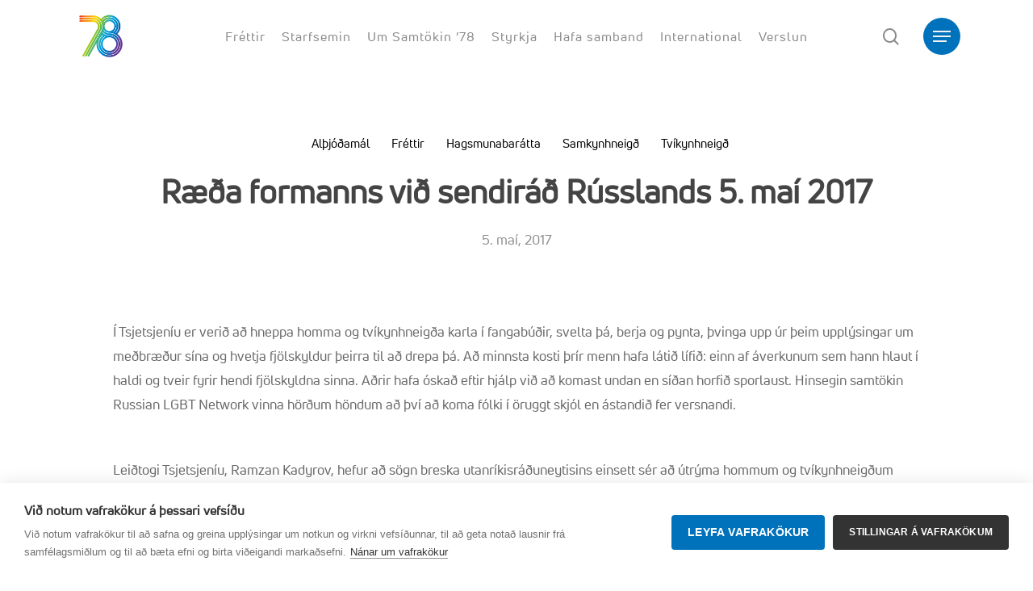

--- FILE ---
content_type: text/javascript
request_url: https://cookiehub.net/c2/c925f245.js
body_size: 26564
content:
window.__cookiehub = Object.create({
    'version': '2.8.3',
    'env': 'prod',
    'cdn': 'https://cookiehub.net',
    'code': 'c925f245',
    'domainId': 7945,
    'css': 'https://cookiehub.net/c2/css/2.8.3.css',
    'core': null,
    'state': null,
    'acb': null,
    'tcfv2': null,
    'region': null,
    'settings': {"general":{"storage":"cookie","encode":true,"name":"cookiehub","domain":"samtokin78.is","path":"/","sameSite":"Lax","expiryDays":365,"revision":1,"autoUpdate":true,"usageStatistics":false,"hosts":[],"additional":[]},"language":{"default":"is","languages":[],"labels":[],"detectClient":false,"display":0},"consentLog":{"enabled":false,"ql":false},"cookieRemoval":{"enabled":false,"aggressive":false},"declaration":{"token":true,"datetime":true,"choice":true,"actions":["settings"]},"blocker":{"enabled":false,"include":[],"exclude":[],"placeholder":{"enabled":false,"backdrop":"rgba(0,0,0,0.5)","blur":0}},"gtm":{"enabled":true,"dataLayer":"dataLayer","prefix":"cookiehub_","delay":200},"gcm":{"enabled":false,"dataLayer":"dataLayer","delay":700,"mode":"advanced"},"ui":{"compact":false,"dark":false,"enhancedAccessibility":false,"hideBranding":false,"colors":{"primary":"#0072bc","primaryText":""},"links":[{"name":"Learn more","url":"https://www.cookiehub.com/about-cookies","target":"_blank"}],"showToken":false,"legacyUI":true},"tcfv2":{"enabled":false,"choices":[{"type":"tsf","id":1,"special":1},{"type":"tsf","id":2,"special":1},{"type":"tp","id":1,"special":0},{"type":"ts","id":2},{"type":"ts","id":16}],"vendors":[null,null],"customVendors":[],"vendorList":0},"ccpa":{"enabled":false,"link":[]}},
    'regions': [{"title":"Default","region":["G0"],"framework":"default","bannerType":"notice","consentType":"explicit","banner":{"theme":"bar","position":"bottom","actions":["allow","settings"],"blockUI":false},"preferences":{"theme":"default","actions":["allow","deny"],"features":{"categories":true,"personalData":false,"declaration":true,"vendor":false,"purposes":false},"consentMethod":"categories","displayType":"cookie-categories"},"icon":{"theme":"compact","position":"right","dark":false},"categories":{"necessary":{"type":"inherit","default":"inherit","tracking":"inherit"},"preferences":{"type":"inherit","default":"inherit","tracking":"inherit"},"analytics":{"type":"inherit","default":"inherit","tracking":"inherit"},"marketing":{"type":"inherit","default":"inherit","tracking":"inherit"},"uncategorized":{"type":"inherit","default":"inherit","tracking":"inherit"}},"key":"808d7dca8a74d84af27a2d6602c3d786de45fe1e"}],
    'categories': [{"id":1,"name":"necessary","show":true,"implicit":true,"dnt":false,"default":true,"editable":false,"fired":false},{"id":2,"name":"preferences","show":false,"implicit":false,"dnt":false,"default":true,"editable":true,"fired":false},{"id":3,"name":"analytics","show":true,"implicit":false,"dnt":true,"default":false,"editable":true,"fired":false},{"id":4,"name":"marketing","show":true,"implicit":false,"dnt":true,"default":false,"editable":true,"fired":false},{"id":5,"name":"uncategorized","show":false,"implicit":false,"dnt":false,"default":false,"editable":true,"fired":false}],
    'vendors': [{"id":873,"type":1,"name":"Meta Platforms","policy":"https:\/\/www.facebook.com\/privacy\/policy"},{"id":920,"type":1,"name":"CookieHub","policy":"https:\/\/www.cookiehub.com\/legal\/privacy-policy"}],
    'services': [{"id":3,"name":"Facebook Pixel","description":"A piece of code that lets businesses measure, optimise and build audiences for advertising campaigns.","blocker":[],"cookies":[127],"category_id":4,"vendor_id":873},{"id":5,"name":"CookieHub","description":"CookieHub is a Consent Management Platform (CMP) which allows users to control storage and processing of personal information.","blocker":[],"cookies":[58],"category_id":1,"vendor_id":920}],
    'cookies': [{"id":127,"name":"_fbp","display_name":"_fbp","prefix":0,"category":4,"type":1,"path":"/","expiry":"90 {days}","secure":0,"http_only":0,"third_party":0,"hide":0,"hosts":[".samtokin78.is"]},{"id":58,"name":"cookiehub","display_name":"cookiehub","prefix":0,"category":1,"type":1,"path":"/","expiry":"365 {days}","secure":0,"http_only":0,"third_party":0,"hide":0,"hosts":[".samtokin78.is"]}],
    'languages': [{"id":2,"default":true,"code":"is","name":"Icelandic","labels":{"general_learn_more":"N&aacute;nar um vafrak&ouml;kur","general_close":"Loka","general_session":"Vafra loka&eth;","general_year":"&aacute;r","general_years":"&aacute;r","general_month":"m&aacute;nu&eth;ur","general_months":"m&aacute;nu&eth;ir","general_week":"vika","general_weeks":"vikur","general_day":"dagur","general_days":"dagar","general_hour":"klukkut&iacute;mi","general_hours":"klukkut&iacute;mar","cookie_name":"Nafn","cookie_hostname":"L&eacute;n","cookie_path":"Sl&oacute;&eth;","cookie_expiry":"Rennur &uacute;t","cookie_3rd_party":"&THORN;ri&eth;ji a&eth;ili","cookie_http_only":"A&eth;eins HTTP","cookie_secure":"&Ouml;rugg","widget_title":"Vi&eth; notum vafrak&ouml;kur &aacute; &thorn;essari vefs&iacute;&eth;u","widget_message":"Vi&eth; notum vafrak&ouml;kur til a&eth; safna og greina uppl&yacute;singar um notkun og virkni vefs&iacute;&eth;unnar, til a&eth; geta nota&eth; lausnir fr&aacute; samf&eacute;lagsmi&eth;lum og til a&eth; b&aelig;ta efni og birta vi&eth;eigandi marka&eth;sefni.","widget_btn_allow_all":"Leyfa vafrak&ouml;kur","widget_btn_settings":"Stillingar &aacute; vafrak&ouml;kum","settings_title":"Vi&eth; notum vafrak&ouml;kur &aacute; &thorn;essari vefs&iacute;&eth;u","settings_tab":"Stillingar","settings_message":"Vafrak&ouml;kum sem eru nota&eth;ar &aacute; &thorn;essum vef er skipt &iacute; flokka og fyrir ne&eth;an getur&eth;u lesi&eth; um hvern &thorn;eirra og leyft e&eth;a hafna&eth; &aacute;kve&eth;num e&eth;a &ouml;llum flokkum. Ef flokki sem haf&eth;i &aacute;&eth;ur veri&eth; leyf&eth;ur er hafna&eth; er &ouml;llum vafrak&ouml;kum &iacute; &thorn;eim flokki eytt &uacute;t &uacute;r vafranum &thorn;&iacute;num.\nTil vi&eth;b&oacute;tar getur&eth;u s&eacute;&eth; lista yfir k&ouml;kur &iacute; hverjum flokki og &iacute;tarlegar uppl&yacute;singar &iacute; vafrak&ouml;kuyfirl&yacute;singunni.","settings_btn_save":"Vista stillingar","settings_close":"Loka","declaration_tab":"Vafrak&ouml;kuyfirl&yacute;sing","declaration_message":"Vafrak&ouml;kum sem eru nota&eth;ar &aacute; &thorn;essum vef er skipt &iacute; flokka og fyrir ne&eth;an getur&eth;u lesi&eth; um hvern &thorn;eirra og leyft e&eth;a hafna&eth; &aacute;kve&eth;num e&eth;a &ouml;llum flokkum. Ef flokki sem haf&eth;i &aacute;&eth;ur veri&eth; leyf&eth;ur er hafna&eth; er &ouml;llum vafrak&ouml;kum &iacute; &thorn;eim flokki eytt &uacute;t &uacute;r vafranum &thorn;&iacute;num.\nTil vi&eth;b&oacute;tar getur&eth;u s&eacute;&eth; lista yfir k&ouml;kur &iacute; hverjum flokki og &iacute;tarlegar uppl&yacute;singar &iacute; vafrak&ouml;kuyfirl&yacute;singunni.","icon_btn":"Stillingar &aacute; vafrak&ouml;kum","necessary_title":"Nau&eth;synlegar k&ouml;kur","necessary_description":"Sumar k&ouml;kur eru nau&eth;synlegar fyrir grunnvirkni vefs&iacute;&eth;unnar. Vefs&iacute;&eth;an mun ekki virki r&eacute;tt &aacute;n &thorn;essara vafrakaka og &thorn;&aelig;r eru &thorn;v&iacute; sj&aacute;lfkrafa virkar og ekki h&aelig;gt a&eth; hafna &thorn;eim.","preferences_title":"Stillingar","preferences_description":"K&ouml;kur &iacute; &thorn;essum flokki gera vefs&iacute;&eth;unni kleift a&eth; geyma stillingar sem stj&oacute;rna &thorn;v&iacute; hvernig vefs&iacute;&eth;an l&iacute;tur &uacute;t e&eth;a heg&eth;ar s&eacute;r fyrir hvern notanda. Virkni g&aelig;ti m.a. bo&eth;i&eth; upp &aacute; a&eth; birta &aacute;kve&eth;in gjaldmi&eth;il, sta&eth;setningu, tungum&aacute;l e&eth;a lita&thorn;ema.","analytics_title":"T&ouml;lfr&aelig;&eth;ik&ouml;kur","analytics_description":"T&ouml;lfr&aelig;&eth;ik&ouml;kur hj&aacute;lpa okkur a&eth; b&aelig;ta vefs&iacute;&eth;una me&eth; &thorn;v&iacute; a&eth; safna og greina uppl&yacute;singum um notkun hennar.","marketing_title":"Marka&eth;sk&ouml;kur","marketing_description":"Marka&eth;sk&ouml;kur eru nota&eth;ar til a&eth; rekja gesti sl&oacute;&eth; gesta &aacute; milli vefs&iacute;&eth;a sem gerir augl&yacute;sendum kleift a&eth; birta vi&eth;eigandi og gr&iacute;pandi augl&yacute;singar.","uncategorized_title":"A&eth;rar k&ouml;kur","uncategorized_description":"Vafrak&ouml;kur &iacute; &thorn;essum flokki hefur enn ekki veri&eth; komi&eth; fyrir &iacute; vi&eth;eigandi flokk og tilgangur &thorn;eirra g&aelig;ti veri&eth; &oacute;lj&oacute;s eins og er.","general_learn_more_link":"","widget_btn_deny_all":"Hafna &ouml;llum","cookie_tags":"Merki","widget_btn_ok":"OK","widget_btn_donotsell":"Ekki selja m&iacute;nar pers&oacute;nuuppl&yacute;singar","personal_data_tab":"Pers&oacute;nuuppl&yacute;singar","personal_data_message":"Undir l&ouml;gum um pers&oacute;nuvernd fyrir neytendur &iacute; Kaliforn&iacute;u (CCPA), &thorn;&aacute; eiga &iacute;b&uacute;ar Kaliforn&iacute;u r&eacute;tt &aacute; &thorn;v&iacute; a&eth; geta af&thorn;akka&eth; \"s&ouml;lu\" &aacute; &thorn;eirra pers&oacute;nuuppl&yacute;singum (&thorn;.e., uppl&yacute;singagj&ouml;f til annarra fyrirt&aelig;kja e&eth;a &thorn;ri&eth;ja a&eth;ila gegn peningalegu e&eth;a &ouml;&eth;ru ver&eth;m&aelig;tu endurgjaldi).\nNota&eth;u rofann h&eacute;r fyrir ne&eth;an til a&eth; af&thorn;akka s&ouml;lu &aacute; pers&oacute;nulegum g&ouml;gnum.","donotsell_title":"Leyfa s&ouml;lu &aacute; uppl&yacute;singum","donotsell_description":"","token_title":"&THORN;itt val","token_text":"H&eacute;r a&eth; ne&eth;an s&eacute;r&eth;u n&uacute;verandi sam&thorn;ykki &thorn;itt","token_categories":"Sam&thorn;ykktir flokkar","token_token":"Au&eth;kenni &thorn;itt","token_datetime":"Dagsetning og t&iacute;mi sam&thorn;ykkis","general_categories":"Flokkar","general_vendor":"S&ouml;lua&eth;ili","general_vendors":"S&ouml;lua&eth;ilar","general_service":"&THORN;j&oacute;nusta","general_services":"&THORN;j&oacute;nustur","service_tab":"&THORN;j&oacute;nustur","service_message":"H&eacute;r fyrir ne&eth;an m&aacute; sj&aacute; lista yfir &thorn;j&oacute;nustur sem safna g&ouml;gnum og/e&eth;a setja vafrak&ouml;kur. &THORN;&uacute; getur &thorn;ani&eth; &uacute;t hverja &thorn;j&oacute;nustu fyrir sig til a&eth; sko&eth;a n&aacute;nari uppl&yacute;singar.","vendor_tab":"S&ouml;lua&eth;ilar","vendor_message":"S&ouml;lua&eth;ilar okkar eru taldir upp h&eacute;r fyrir ne&eth;an. &THORN;&uacute; getur &thorn;ani&eth; &uacute;t hvern s&ouml;lua&eth;ila fyrir sig til a&eth; sko&eth;a n&aacute;nari uppl&yacute;singar og breyta sam&thorn;ykki fyrir hans &thorn;j&oacute;nustur.","vendor_privacy_policy":"Pers&oacute;nuverndarstefna","vendor_cookie_policy":"Vafrak&ouml;kustefna","tcf_notice_title":"&THORN;&iacute;n pers&oacute;nuvernd skiptir m&aacute;li","tcf_notice_message":"&THORN;a&eth; er lagalegur r&eacute;ttur &thorn;inn a&eth; velja hva&eth;a uppl&yacute;singar vefs&iacute;&eth;a m&aacute; geyma og hafa a&eth;gang a&eth;. Vi&eth; og &thorn;ri&eth;ji a&eth;ili sem er [vendors]samstarfsa&eth;ili[/vendors] okkar, geymum og/e&eth;a h&ouml;fum a&eth;gang a&eth; t&aelig;ki me&eth; uppl&yacute;singum eins og au&eth;kenni &iacute; vafrak&ouml;kum og vafrag&ouml;gnum til a&eth; safna og vinna pers&oacute;nuuppl&yacute;singar.\n<strong>Vi&eth; og samstarfsa&eth;ilar okkar framkv&aelig;mum eftirfarandi gagnavinnslu:</strong>[br][purposesfeatures]\nEf &thorn;&uacute; sam&thorn;ykkir eitthva&eth; af &thorn;essu e&eth;a &ouml;llu, muntu hafa sam&thorn;ykkt notkun &thorn;essarar vefs&iacute;&eth;u &aacute; vafrak&ouml;kum &iacute; &thorn;essum tilgangi. &THORN;&uacute; getur l&iacute;ka vali&eth; a&eth; neita sam&thorn;ykki, en &aacute;kve&eth;nir s&eacute;rsni&eth;nir eiginleikar s&iacute;&eth;unnar ver&eth;a &thorn;&aacute; ekki &iacute; bo&eth;i fyrir &thorn;ig. Val &thorn;itt &aacute; sam&thorn;ykki gildir a&eth;eins um &thorn;essa vefs&iacute;&eth;u og &thorn;&uacute; getur breytt stillingum &thorn;&iacute;num og afturkalla&eth; sam&thorn;ykki hven&aelig;r sem er &aacute; s&iacute;&eth;unni [privacypolicy]Pers&oacute;nuverndarstefna[/privacypolicy] e&eth;a me&eth; &thorn;v&iacute; a&eth; smella &aacute; hnappinn <strong>Stj&oacute;rna sam&thorn;ykki</strong> ne&eth;st &iacute; vinstra horninu.","tcf_settings_title":"Pers&oacute;nuverndarmi&eth;st&ouml;&eth;","tcf_vendor_tab":"Samstarfsa&eth;ilar","tcf_vendor_message":"Samstarfsa&eth;ilar okkar eru taldir upp h&eacute;r a&eth; ne&eth;an. &THORN;endu &uacute;t hvern samstarfsa&eth;ila fyrir sig til a&eth; sko&eth;a og breyta sam&thorn;ykki fyrir tilgangi og eiginleikum. A&eth; auki getur&eth;u m&oacute;tm&aelig;lt tilgangi &aacute; grundvelli l&ouml;gm&aelig;tra hagsmuna.","tcf_legitimate_interest_tab":"L&ouml;gm&aelig;tir hagsmunir","tcf_legitimate_interest_message":"Sumir samstarfsa&eth;ila okkar vinna pers&oacute;nuuppl&yacute;singar &aacute;n sam&thorn;ykkis &thorn;&iacute;ns &aacute; grundvelli l&ouml;gm&aelig;tra hagsmuna. &THORN;&uacute; getur sko&eth;a&eth; tilganginn h&eacute;r a&eth; ne&eth;an og me&eth; &thorn;v&iacute; a&eth; &thorn;enja &uacute;t, s&eacute;&eth; lista yfir hvern samstarfsa&eth;ila sem krefst l&ouml;gm&aelig;tra hagsmuna &iacute; &thorn;eim tilgangi. Til a&eth; m&oacute;tm&aelig;la vinnslunni &aacute; grundvelli l&ouml;gm&aelig;tra hagsmuna &iacute; einhverjum af eftirfarandi tilgangi skaltu sl&ouml;kkva &aacute; rofanum vi&eth; hli&eth;ina.","tcf_btn_allow_all":"Sam&thorn;ykkja allt","tcf_btn_deny_all":"Hafna &ouml;llu","tcf_btn_settings":"Fleiri m&ouml;guleikar","tcf_btn_save":"Vista og loka","tcf_btn_manage":"Stj&oacute;rna sam&thorn;ykki","tcf_lifespan":"L&iacute;ft&iacute;mi","tcf_storage_disclosure":"Uppl&yacute;singar um geymslut&aelig;ki","tcf_identifier":"Au&eth;kenni","tcf_type":"Tegund","tcf_search":"Leita","tcf_filter":"S&iacute;a","tcf_clear_filters":"Hreinsa s&iacute;u","tcf_type_tf":"Eiginleikar","tcf_type_tsf":"S&eacute;rstakir eiginleikar","tcf_type_tp":"Tilgangur","tcf_type_tsp":"S&eacute;rstakur tilgangur","tcf_type_tlp":"L&ouml;gm&aelig;tir hagsmunir","tcf_vendor_cookies_and_other":"Auk &thorn;ess a&eth; nota vafrak&ouml;kur notar &thorn;essi s&ouml;lua&eth;ili a&eth;rar a&eth;fer&eth;ir til a&eth; geyma og f&aacute; a&eth;gang a&eth; g&ouml;gnum og uppl&yacute;singum.","tcf_vendor_no_cookies":"&THORN;essi s&ouml;lua&eth;ili notar ekki vafrak&ouml;kur en hann notar a&eth;rar a&eth;fer&eth;ir til a&eth; geyma og f&aacute; a&eth;gang a&eth; g&ouml;gnum og uppl&yacute;singum.","purpose_tab":"Tilgangur og eiginleikar","purpose_message":"&THORN;&uacute; getur sam&thorn;ykkt e&eth;a hafna&eth; gagnas&ouml;fnun og vinnslu &iacute; einu me&eth; &thorn;v&iacute; a&eth; nota hnappana h&eacute;r a&eth; ne&eth;an, e&eth;a &thorn;&uacute; getur s&eacute;rsni&eth;i&eth; hvert sam&thorn;ykki me&eth; &thorn;v&iacute; a&eth; kveikja og sl&ouml;kkva &aacute; rofanum vi&eth; hli&eth; hvers tilgangs e&eth;a eiginleika. Vi&eth; deilum &thorn;essum uppl&yacute;singum me&eth; samstarfsa&eth;ilum okkar &aacute; grundvelli sam&thorn;ykkis og l&ouml;gm&aelig;tra hagsmuna. &Iacute; flipanum S&ouml;lua&eth;ilar finnur &thorn;&uacute; lista yfir samstarfsa&eth;ila okkar og hefur m&ouml;guleika &aacute; a&eth; s&eacute;rsn&iacute;&eth;a sam&thorn;ykki &thorn;itt fyrir hvern &thorn;eirra og hafna gagnavinnslu fyrir &thorn;&aacute; sem krefjast l&ouml;gm&aelig;tra hagsmuna til a&eth; vinna g&ouml;gnin &thorn;&iacute;n.\n&THORN;a&eth; sem &thorn;&uacute; velur &aacute; a&eth;eins vi&eth; &thorn;essa tilteknu vefs&iacute;&eth;u og &thorn;&uacute; getur breytt stillingunum &thorn;&iacute;num og afturkalla&eth; sam&thorn;ykki hven&aelig;r sem er &aacute; s&iacute;&eth;unni Pers&oacute;nuverndarstefna e&eth;a me&eth; &thorn;v&iacute; a&eth; smella &aacute; Stj&oacute;rna sam&thorn;ykki hnappinn ne&eth;st &iacute; vinstra horninu.","purpose_footer":"Me&eth; &thorn;v&iacute; a&eth; veita sam&thorn;ykki fyrir &thorn;eim tilgangi og eiginleikum sem h&eacute;r eru taldir upp gefur &thorn;&uacute; okkur og samstarfsa&eth;ilum okkar m&ouml;guleika &aacute; a&eth;","token_allowed":"Allt leyfilegt","token_denied":"&Ouml;llum neita&eth;","widget_btn_only_necessary":"Leyfa a&eth;eins nau&eth;synlegar","tcf_btn_only_necessary":"Leyfa a&eth;eins nau&eth;synlegar","general_persistent":"Vi&eth;varandi"},"descriptions":[],"serviceDescriptions":[]}],
    'elements': Object.create(null)
});// utils/cookie.js
!function(){"use strict";class e{getDomain(e,o){var t=e;if(-1==location.hostname.indexOf(t)&&null!=o)for(var n=0;n<o.length;n++)if(location.hostname.indexOf(o[n])>-1){t=o[n];break}return t}get(e){let o=arguments.length>1&&void 0!==arguments[1]&&arguments[1];var t=("; "+document.cookie).split("; "),n=void 0;if(null!=t)for(var a=0;a<t.length;a++){var l=t[a].split(e+"=");null!=l&&2==l.length&&("consent"==e&&null!=n?n.length<l[1].length&&(n=l[1]):n=l[1])}if(o&&null!=n)try{n=atob(n)}catch(e){}return n}set(e,o,t,n,a){let l=arguments.length>6&&void 0!==arguments[6]?arguments[6]:"None",r=arguments.length>7&&void 0!==arguments[7]&&arguments[7];arguments.length>5&&void 0!==arguments[5]&&arguments[5]&&(o=btoa(o));var i=new Date;i.setDate(i.getDate()+(t||365));var s=[e+"="+o,"expires="+i.toUTCString(),"path="+(a||"/")];n&&s.push("domain="+n),""!=l&&s.push("SameSite="+l),r&&s.push("Secure"),document.cookie=s.join(";")}deleteStorageAll(e){for(var o=!1,t=0;t<window.__cookiehub.cookies.length;t++)if(window.__cookiehub.cookies[t].type>1){o=!0;break}if(o){for(t=0;t<localStorage.length;t++){var n=localStorage.key(t);if(null!=n){for(var a=!1,l=0;l<e.length;l++){if(!((i=e[l].toLowerCase()).length<=0)){if("*"===i[i.length-1]&&0===n.toLowerCase().indexOf(i.substring(0,i.length-1))){a=!0;break}if(n.toLowerCase()===i){a=!0;break}}}a||(localStorage.removeItem(n),t=0)}}for(t=0;t<sessionStorage.length;t++){var r=sessionStorage.key(t);if(null!=r){for(a=!1,l=0;l<e.length;l++){var i;if(!((i=e[l].toLowerCase()).length<=0)){if("*"===i[i.length-1]&&0===r.toLowerCase().indexOf(i.substring(0,i.length-1))){a=!0;break}if(r.toLowerCase()===i){a=!0;break}}}a||(sessionStorage.removeItem(r),t=0)}}}}deleteStorage(e){e.indexOf("*")>0&&(e=e.replace("*",""));for(var o=0;o<localStorage.length;o++){var t=localStorage.key(o);if(null!=t&&t.length>=e.length){if(t.toLowerCase()==e.toLowerCase()){localStorage.removeItem(t);break}t.substr(0,e.length).toLowerCase()==e.toLowerCase()&&localStorage.removeItem(t)}}for(o=0;o<sessionStorage.length;o++){var n=sessionStorage.key(o);if(null!=n&&n.length>=e.length){if(n.toLowerCase()==e.toLowerCase()){sessionStorage.removeItem(n);break}n.substr(0,e.length).toLowerCase()==e.toLowerCase()&&sessionStorage.removeItem(n)}}}delete(e){e.indexOf("*")>0&&(e=e.replace("*",""));var o=("; "+document.cookie).split("; ");if(null!=o)for(var t=0;t<o.length;t++){var n=o[t].split("=");null!=n&&n.length>1&&(n[0].toLowerCase()==e.toLowerCase()||e.length>3&&n[0].toLowerCase().substr(0,e.length)==e.toLowerCase())&&this.deleteCookie(n[0])}}deleteAll(e){var o=("; "+document.cookie).split("; ");if(null!=o)for(var t=0;t<o.length;t++){var n=o[t].split("=");if(null!=n&&n.length>1){for(var a=!1,l=0;l<e.length;l++){var r=e[l].toLowerCase();if(!(r.length<=0)){if("*"===r[r.length-1]&&0===n[0].toLowerCase().indexOf(r.substring(0,r.length-1))){a=!0;break}if(n[0].toLowerCase()===r){a=!0;break}}}a||this.deleteCookie(n[0])}}}deleteCookie(e){var o=window.location.hostname,t=o.split(".");t.length>2&&(o=t[t.length-2]+"."+t[t.length-1]);var n=e+"=; Expires=Thu, 01 Jan 1970 00:00:00 GMT;";document.cookie=n,document.cookie=n+"domain=."+window.location.hostname,document.cookie=n+"domain=."+window.location.hostname.replace("www.",""),document.cookie=n+"domain=."+o,document.cookie=n+";path=/",document.cookie=n+"domain=."+window.location.hostname+";path=/",document.cookie=n+"domain=."+window.location.hostname.replace("www.","")+";path=/",document.cookie=n+"domain=."+o+";path=/"}}var o=window||o;o.__cookiehub.C2Cookie=e}();
// utils/dom.js
!function(){"use strict";class e{constructor(){}escapeRegExp(e){return e.replace(/[\-\[\]\/\{\}\(\)\*\+\?\.\\\^\$\|]/g,"\\$&")}getElementsByClass(e){var t=document.getElementsByClassName("ch2")[0];"ch2-open-settings-btn"!=e&&"ch2-open-personal-data-btn"!=e&&"ch2-container"!=e||(t=document.body);var a=t.getElementsByClassName(e);return a.length>0?a:[]}getFirstElementByClass(e){let t=arguments.length>1&&void 0!==arguments[1]?arguments[1]:null;var a=null;if(null==t)a=this.getElementsByClass(e);else t.getElementsByClassName(e);return null!=a&&a.length>0?a[0]:null}hasClass(e,t){var a=" ";return 1===e.nodeType&&(a+e.className+a).replace(/[\n\t]/g,a).indexOf(a+t+a)>=0}addClass(e,t){this.hasClass(e,t)||(e.className+=" "+t)}addClassMulti(e,t){for(var a=this.getElementsByClass(e),s=0;s<a.length;s++)this.addClass(a[s],t)}removeClass(e,t){if(this.hasClass(e,t)){var a=new RegExp("\\b"+this.escapeRegExp(t)+"\\b");e.className=e.className.replace(a,"")," "==e.className&&(e.className="")}}removeClassMulti(e,t){for(var a=this.getElementsByClass(e),s=0;s<a.length;s++)this.removeClass(a[s],t)}addEvent(e,t){for(var a=this.getElementsByClass(e),s=0;s<a.length;s++){var n=this;a[s].addEventListener("click",(function(e){t(e,n)}),!1)}}findFirstLink(e){var t=this.getFirstElementByClass(e);if(null!=t){var a=t.getElementsByTagName("a");if(null!=a&&a.length>0)return a[0]}return null}conditionalElementGSVS(e){var t=0,a=0,s=0;if(e.dataset.consent)for(var n=e.dataset.consent,i=0;i<window.__cookiehub.categories.length;i++)if(window.__cookiehub.categories[i].name==n){t=window.__cookiehub.categories[i].id;break}if(e.dataset.chcategory&&(t=parseInt(e.dataset.chcategory)),e.dataset.vendor&&(a=parseInt(e.dataset.vendor)),e.dataset.service&&(s=parseInt(e.dataset.service)),t>0||a>0||s>0){var l=window.__cookiehub.state.choice.allAllowed;if(l||(l=!0,t>1&&-1===window.__cookiehub.state.choice.categories.indexOf(t)&&(l=!1),a>0&&-1===window.__cookiehub.state.choice.vendors.indexOf(a)&&(l=!1),s>0&&-1===window.__cookiehub.state.choice.services.indexOf(s)&&(l=!1)),l)if("SCRIPT"==e.nodeName){if("text/plain"==e.type||"text/cookiehub"==e.type){var o=document.createElement("script");t>0&&(o.dataset.chcategory=t),a>0&&(o.dataset.vendor=a),s>0&&(o.dataset.service=s),e.dataset.src?o.src=e.dataset.src:e.src&&(o.src=e.src),e.hasAttribute("nonce")&&o.setAttribute("nonce",e.getAttribute("nonce")),o.type="text/javascript",o.innerHTML=e.innerHTML,e.dataset.loaded=!0,null!=document.body?document.body.appendChild(o):document.getElementsByTagName("head")[0].appendChild(o)}}else e.dataset.src&&e.src!=e.dataset.src&&(e.src=e.dataset.src),void 0!==e.dataset.inverse?e.style.display="none":e.style.display=void 0===e.dataset.display?"":e.dataset.display;else"SCRIPT"!=e.nodeName&&"IFRAME"!=e.nodeName&&(void 0!==e.dataset.inverse?e.style.display=void 0===e.dataset.display?"":e.dataset.display:(void 0===!e.dataset.cookiehub&&(e.dataset.display=e.style.display),e.style.display="none"));e.dataset.cookiehub=!0}}conditionalElementsGSVS(){for(var e=document.querySelectorAll("[data-consent], [data-chcategory], [data-vendor], [data-service]"),t=0;t<e.length;t++){var a=e[t];this.conditionalElementGSVS(a)}}generateLearnMoreLink(){let e=arguments.length>0&&void 0!==arguments[0]&&arguments[0],t=arguments.length>1&&void 0!==arguments[1]?arguments[1]:"Learn more";var a=new window.__cookiehub.C2Label;if(window.__cookiehub.settings.ui.links[0].url.length>0||""!=a.getValue("general_learn_more_link")){var s=window.__cookiehub.settings.ui.links[0].url;""!=a.getValue("general_learn_more_link")&&(s=a.getValue("general_learn_more_link"));var n="_self";"/"!=s.substr(0,1)&&s.indexOf(location.hostname)<=0&&(n="_blank"),null!=window.__cookiehub.settings.ui.links[0].target&&""!=window.__cookiehub.settings.ui.links[0].target&&(n=window.__cookiehub.settings.ui.links[0].target);var i='<a href="'+s+'" target="'+n+'">';return e||(i+=t,i+="</a>"),i}return""}}var t=window||t;t.__cookiehub.C2DOM=e}();
// utils/helpers.js
!function(){"use strict";class r{extend(r,t){for(var e in t)t.hasOwnProperty(e)&&(e in r&&this.isPlainObject(r[e])&&this.isPlainObject(t[e])?this.extend(r[e],t[e]):r[e]=t[e]);return r}isPlainObject(r){return"object"==typeof r&&null!==r&&r.constructor==Object}inArray(r,t){return!!Array.isArray(r)&&-1!==r.indexOf(t)}secondsToDhms(r){r=parseInt(r);var t=Math.floor(r/86400),e=Math.floor(r%86400/3600),n=(Math.floor(r%3600/60),Math.floor(r%60),t>0?t+(1==t?" day":" days"):""),i=e>0?e+(1==e?" hour":" hours"):"",s="";return""!=n&&(s+=n),""!=i&&(s.length>0&&(s+=", "),s+=i),s}addLinker(r,t){var e="",n=r.split("#");if(n.length>0){var i="";if(-1!==n[0].indexOf("?")){var s=n[0].split("?");e=s[0],i=s[1]}else e=n[0];e+=""!=i?"?"+i+"&_cl="+t:"?_cl="+t,n.length>1&&(e+="#"+n[1])}return e}removeLinker(r){var t="";const e=r.split("#");if(e.length>0){const n=(t=e[0]).indexOf("?");if(-1===n)return r;const i=t.substring(0,n),s=t.substring(n+1).split("&").filter((r=>"_cl"!==r.split("=")[0])),l=e.length>1?"#"+e[1]:"";t=(s.length>0?i+"?"+s.join("&"):i)+l}return t}}var t=window||t;t.__cookiehub.C2Helpers=r}();
// utils/label.js
!function(){"use strict";function e(e,t,i){return(t=function(e){var t=function(e,t){if("object"!=typeof e||!e)return e;var i=e[Symbol.toPrimitive];if(void 0!==i){var n=i.call(e,t||"default");if("object"!=typeof n)return n;throw new TypeError("@@toPrimitive must return a primitive value.")}return("string"===t?String:Number)(e)}(e,"string");return"symbol"==typeof t?t:t+""}(t))in e?Object.defineProperty(e,t,{value:i,enumerable:!0,configurable:!0,writable:!0}):e[t]=i,e}class t{constructor(){e(this,"el",null),this.el=document.createElement("div")}decodeHTML(e){return e=(e=(e=e.replace(/(<(a)([^>]*)>)/g,"[$2$3]")).replace(/(<(|\/)(strong|em|p|br|b|i|ul|ol|li|a|div|span|h1|h2|h3|h4|h5|h6|br)[^>]*>)/g,"|$2$3|")).replace(/(<([^>]+)>)/gi,""),this.el.innerHTML=e,e=(e=(e=this.el.textContent).replace(/(\[(a)([^\]]*)*\])/g,"<$2$3>")).replace(/(\|(|\/)(strong|em|p|br|b|i|ul|ol|li|a|div|span|h1|h2|h3|h4|h5|h6|br)[^\|]*\|)/g,"<$2$3>")}}var i=window||i;i.__cookiehub.C2Html=t;function n(e,t,i){return(t=function(e){var t=function(e,t){if("object"!=typeof e||!e)return e;var i=e[Symbol.toPrimitive];if(void 0!==i){var n=i.call(e,t||"default");if("object"!=typeof n)return n;throw new TypeError("@@toPrimitive must return a primitive value.")}return("string"===t?String:Number)(e)}(e,"string");return"symbol"==typeof t?t:t+""}(t))in e?Object.defineProperty(e,t,{value:i,enumerable:!0,configurable:!0,writable:!0}):e[t]=i,e}class a{constructor(){n(this,"htmlUtil",new window.__cookiehub.C2Html)}getLanguage(){var e=window.__cookiehub.settings.language.default;if(window.__cookiehub.settings.language.display>0){var t,i=!1;if((1==window.__cookiehub.settings.language.display||4==window.__cookiehub.settings.language.display)&&location.pathname.length>2&&(3!=location.pathname.length&&"?"!=location.pathname.substr(3,1)&&"#"!=location.pathname.substr(3,1)&&"/"!=location.pathname.substr(3,1)&&"-"!=location.pathname.substr(3,1)||this.langAvailable(location.pathname.substr(1,2))&&(e=location.pathname.substr(1,2),i=!0)),1==window.__cookiehub.settings.language.display&&!i||3==window.__cookiehub.settings.language.display)(t=null!=document.documentElement.lang?document.documentElement.lang:"").length>2&&(t=t.substr(0,2)),this.langAvailable(t)&&(e=t,i=!0);if(1==window.__cookiehub.settings.language.display&&!i||2==window.__cookiehub.settings.language.display)(t=navigator.language).length>2&&(t=t.substr(0,2)),this.langAvailable(t)&&(e=t,i=!0)}return e}langAvailable(e){for(var t=0;t<window.__cookiehub.languages.length;t++)if(window.__cookiehub.languages[t].code==e)return!0;return!1}getLabels(){var e=this.getLanguage(),t={};if(""!=e)for(var i=0;i<window.__cookiehub.languages.length;i++)if(window.__cookiehub.languages[i].code==e){t=window.__cookiehub.languages[i].labels;break}return t}getDescriptions(){var e=this.getLanguage(),t={};if(""!=e)for(var i=0;i<window.__cookiehub.languages.length;i++)if(window.__cookiehub.languages[i].code==e){t=window.__cookiehub.languages[i].descriptions;break}return t}getServiceDescriptions(){var e=this.getLanguage(),t={};if(""!=e)for(var i=0;i<window.__cookiehub.languages.length;i++)if(window.__cookiehub.languages[i].code==e){t=window.__cookiehub.languages[i].serviceDescriptions;break}return t}getValue(e){e.length>2&&("1_"==e.substr(0,2)?e=e.replace("1_","necessary_"):"2_"==e.substr(0,2)?e=e.replace("2_","preferences_"):"3_"==e.substr(0,2)?e=e.replace("3_","analytics_"):"4_"==e.substr(0,2)?e=e.replace("4_","marketing_"):"5_"==e.substr(0,2)&&(e=e.replace("5_","uncategorized_")));var t=this.getLabels();return null!=t[e=e.replace("required_","necessary_")]?this.htmlUtil.decodeHTML(t[e]):""}getCDValue(e,t){var i=this.getDescriptions();return null!=i&&null!=i[e]?this.htmlUtil.decodeHTML(i[e]):t}getSValue(e,t){var i=this.getServiceDescriptions();return null!=i&&null!=i[e]?this.htmlUtil.decodeHTML(i[e]):t}inject(e,t){for(var i in t)e=e.replace(new RegExp("{{"+i+"}}","g"),t[i]);return e}}var r=window||r;r.__cookiehub.C2Label=a}();
// modules/gcm.js
!function(){"use strict";class e{constructor(){}dataLayer(){return window[window.__cookiehub.settings.gcm.dataLayer]=window[window.__cookiehub.settings.gcm.dataLayer]||[],window[window.__cookiehub.settings.gcm.dataLayer]}update(e){if(window.__cookiehub.settings.gcm.enabled){this.dataLayer();var n={security_storage:e.hasConsented("necessary")?"granted":"denied",functionality_storage:e.hasConsented("preferences")?"granted":"denied",personalization_storage:e.hasConsented("preferences")?"granted":"denied",analytics_storage:e.hasConsented("analytics")?"granted":"denied",ad_storage:e.hasConsented("marketing")?"granted":"denied",ad_user_data:e.hasConsented("marketing")?"granted":"denied",ad_personalization:e.hasConsented("marketing")?"granted":"denied"};0==window.__cookiehub.region.framework.indexOf("tcf")&&(n={security_storage:"granted",functionality_storage:e.hasConsented("tp-1")?"granted":"denied",personalization_storage:e.hasConsented("tp-1")&&e.hasConsented("tp-10")?"granted":"denied",analytics_storage:e.hasConsented("tp-1")&&e.hasConsented("tp-8")?"granted":"denied",ad_storage:e.hasConsented("tp-1")&&e.hasConsented("tp-2")&&e.hasConsented("tp-7")&&e.hasConsented("tp-9")&&e.hasConsented("tp-10")?"granted":"denied",ad_user_data:e.hasConsented("tp-1")&&e.hasConsented("tp-2")&&e.hasConsented("tp-7")&&e.hasConsented("tp-9")&&e.hasConsented("tp-10")?"granted":"denied",ad_personalization:e.hasConsented("tp-1")&&e.hasConsented("tp-2")&&e.hasConsented("tp-3")&&e.hasConsented("tp-4")&&e.hasConsented("tp-7")&&e.hasConsented("tp-9")&&e.hasConsented("tp-10")?"granted":"denied"}),this.gtag("consent","update",n),e.hasConsented("marketing")||this.gtag("set","ads_data_redaction",!0)}}gtag(){this.dataLayer().push(arguments)}}var n=window||n;n.__cookiehub.C2GCM=e}();
// modules/gtm.js
!function(){"use strict";function e(e,i,t){return(i=function(e){var i=function(e,i){if("object"!=typeof e||!e)return e;var t=e[Symbol.toPrimitive];if(void 0!==t){var o=t.call(e,i||"default");if("object"!=typeof o)return o;throw new TypeError("@@toPrimitive must return a primitive value.")}return("string"===i?String:Number)(e)}(e,"string");return"symbol"==typeof i?i:i+""}(i))in e?Object.defineProperty(e,i,{value:t,enumerable:!0,configurable:!0,writable:!0}):e[i]=t,e}class i{constructor(){e(this,"state",null),e(this,"vendors",[]),e(this,"services",[]),e(this,"categories",[]),e(this,"allowSale",{}),this.state=window.__cookiehub.state;for(var i=0;i<window.__cookiehub.categories.length;i++){var t={id:(o=window.__cookiehub.categories[i]).id,name:o.name,allowed:!1,triggered:!1};this.categories.push(t)}for(i=0;i<window.__cookiehub.vendors.length;i++){t={id:(o=window.__cookiehub.vendors[i]).id,allowed:!1,triggered:!1};this.vendors.push(t)}for(i=0;i<window.__cookiehub.services.length;i++){var o;t={id:(o=window.__cookiehub.services[i]).id,allowed:!1,triggered:!1};this.services.push(t)}this.allowSale={allowed:!1,triggered:!1}}dataLayer(){return window[window.__cookiehub.settings.gtm.dataLayer]=window[window.__cookiehub.settings.gtm.dataLayer]||[],window[window.__cookiehub.settings.gtm.dataLayer]}mtmLayer(){return window._mtm=window._mtm||[],window._mtm}push(e){var i=this.dataLayer(),t=this.mtmLayer();window.__cookiehub.settings.gtm.delay?setTimeout((function(){i.push(e),t.push(e)}),window.__cookiehub.settings.gtm.delay):(i.push(e),t.push(e))}triggerEvent(e){window.__cookiehub.settings.gtm.enabled&&this.push({event:window.__cookiehub.settings.gtm.prefix+e})}setVariable(e,i){if(window.__cookiehub.settings.gtm.enabled){var t={[window.__cookiehub.settings.gtm.prefix+e]:i};this.push(t)}}triggerCategories(){for(var e=0;e<this.categories.length;e++){var i=1==this.categories[e].id||window.__cookiehub.state.choice.allAllowed||window.__cookiehub.state.choice.categories.indexOf(this.categories[e].id)>=0;this.categories[e].allowed!=i&&(this.categories[e].allowed=i,this.categories[e].triggered=!1),this.categories[e].triggered||(this.setVariable(this.categories[e].name,this.categories[e].allowed),this.categories[e].triggered=!0)}}triggerVendorsAndServices(){for(var e=0;e<this.vendors.length;e++)if(this.vendors[e].type<2){var i=window.__cookiehub.state.choice.allAllowed||window.__cookiehub.state.choice.vendors.indexOf(this.vendors[e].id)>=0;this.vendors[e].allowed!=i&&(this.vendors[e].allowed=i,this.vendors[e].triggered=!1),!this.vendors[e].triggered&&window.__cookiehub.region.preferences.features.vendor&&(this.setVariable("v_"+this.vendors[e].id,this.vendors[e].allowed),this.vendors[e].triggered=!0)}for(e=0;e<this.services.length;e++){i=window.__cookiehub.state.choice.allAllowed||window.__cookiehub.state.choice.services.indexOf(this.services[e].id)>=0;this.services[e].allowed!=i&&(this.services[e].allowed=i,this.services[e].triggered=!1),this.services[e].triggered||"services"!=window.__cookiehub.region.preferences.consentMethod||(this.setVariable("s_"+this.services[e].id,this.services[e].allowed),this.services[e].triggered=!0)}}triggerAllowSale(){var e="ccpa"==window.__cookiehub.region.framework?window.__cookiehub.state.choice.allowSale:window.__cookiehub.state.hasConsented("marketing"),i=!this.allowSale.triggered&&!e;this.allowSale.allowed!=e&&(this.allowSale.allowed=e,this.allowSale.triggered=!1,i=!this.allowSale.allowed),this.allowSale.triggered||(this.setVariable("allowsale",this.allowSale.allowed),this.allowSale.triggered=!0),i&&"ccpa"==window.__cookiehub.region.framework&&this.triggerEvent("donotsell")}}var t=window||t;t.__cookiehub.C2GTM=i}();
// ui/dialog.js
!function(){"use strict";function e(e,t,i){return(t=function(e){var t=function(e,t){if("object"!=typeof e||!e)return e;var i=e[Symbol.toPrimitive];if(void 0!==i){var n=i.call(e,t||"default");if("object"!=typeof n)return n;throw new TypeError("@@toPrimitive must return a primitive value.")}return("string"===t?String:Number)(e)}(e,"string");return"symbol"==typeof t?t:t+""}(t))in e?Object.defineProperty(e,t,{value:i,enumerable:!0,configurable:!0,writable:!0}):e[t]=i,e}class t{constructor(){e(this,"labelUtil",null),e(this,"domUtil",null),this.labelUtil=new window.__cookiehub.C2Label,this.domUtil=new window.__cookiehub.C2DOM}isEnabled(){return"notice"==window.__cookiehub.region.bannerType&&null!=window.__cookiehub.categories&&window.__cookiehub.categories.length>0}attachEvents(){for(var e=this.domUtil.getElementsByClass("ch2-open-vendors-btn"),t=0;t<e.length;t++)e[t].addEventListener("click",window.__cookiehub.core.openVendors.bind(window.__cookiehub.core),!1)}render(){if(this.isEnabled()){var e={close:this.renderClose(),position:" ch2-dialog-"+window.__cookiehub.region.banner.position,content:this.renderContent(),actions:this.renderActions()};return this.labelUtil.inject(window.__cookiehub.elements.dialog.container,e)}return""}renderClose(){if(null!=window.__cookiehub.region.banner.closeAction&&""!=window.__cookiehub.region.banner.closeAction){var e={close:this.labelUtil.inject("close",{title:this.labelUtil.getValue("general_close")}),action:window.__cookiehub.region.banner.closeAction};return this.labelUtil.inject(window.__cookiehub.elements.dialog.close,e)}return""}renderContent(){var e=window.__cookiehub.elements.dialog.line2,t=this.labelUtil.getValue("widget_message");t.indexOf("<p")>=0&&(e=(e=e.replace(/<p/g,"<div")).replace(/<\/p>/g,"</div>"));var i={line1:this.labelUtil.inject(window.__cookiehub.elements.dialog.line1,{title:this.labelUtil.getValue("widget_title")}),line2:this.labelUtil.inject(e,{text:t}),line3:this.renderLearnMore(),class:window.__cookiehub.region.banner.actions.length>=3?"h2-dialog-content-morespace":""};if(0==window.__cookiehub.region.framework.indexOf("tcf")){var n=this.labelUtil.getValue("tcf_notice_message").replace(new RegExp("\n","g"),"<br><br>\n").replace(new RegExp("\\[br\\]","g"),"<br>\n"),o=this.domUtil.generateLearnMoreLink(!0,""),l=""==o?"":"</a>";n=(n=n.replace("[privacypolicy]",o)).replace("[/privacypolicy]",l),o='<a href="#" class="ch2-open-vendors-btn">',l="</a>";var r=Object.keys(window.__cookiehub.tcfv2.gvl.vendors).length;if(null!=window.__cookiehub.vendors)for(let e=0;e<window.__cookiehub.vendors.length;e++){2!=window.__cookiehub.vendors[e].type&&r++}l=l.replace("</a>"," ("+r+")</a>"),n=(n=n.replace("[vendors]",o)).replace("[/vendors]",l);for(var a="",c=0;c<window.__cookiehub.settings.tcfv2.choices.length;c++){var s=window.__cookiehub.settings.tcfv2.choices[c],b=window.__cookiehub.tcfv2.getChoice(s.id,s.special&&1==s.special?"special-"+s.type:s.type);null!=b&&(a.length>0&&(a+=", "),a+=b.name)}n=n.replace("[purposesfeatures]",a),i.line1=this.labelUtil.inject(window.__cookiehub.elements.dialog.line1,{title:this.labelUtil.getValue("tcf_notice_title")}),i.line2=this.labelUtil.inject(window.__cookiehub.elements.dialog.line2,{text:n}),i.line3=""}return this.labelUtil.inject(window.__cookiehub.elements.dialog.content,i)}renderLearnMore(){if(window.__cookiehub.settings.ui.links[0].url.length>0||""!=this.labelUtil.getValue("general_learn_more_link")){var e=window.__cookiehub.settings.ui.links[0].url;""!=this.labelUtil.getValue("general_learn_more_link")&&(e=this.labelUtil.getValue("general_learn_more_link"));var t="_self";"/"!=e.substr(0,1)&&e.indexOf(location.hostname)<=0&&(t="_blank"),null!=window.__cookiehub.settings.ui.links[0].target&&""!=window.__cookiehub.settings.ui.links[0].target&&(t=window.__cookiehub.settings.ui.links[0].target);var i={url:e,link:this.labelUtil.getValue("general_learn_more"),target:t};return this.labelUtil.inject(window.__cookiehub.elements.dialog.line3,i)}return""}renderActions(){0==window.__cookiehub.region.framework.indexOf("tcf")&&window.__cookiehub.region.banner.actions.length<3&&(window.__cookiehub.region.banner.actions=["allow","deny","settings"]);var e=window.__cookiehub.region.banner.actions.length>=3,t=window.__cookiehub.elements.dialog.actions;t=e&&-1==window.__cookiehub.region.framework.indexOf("tcf")?t.replace("{{class}}","ch2-dialog-actions-vertical"):t.replace("{{class}}","");for(var i=this.renderButton(0==window.__cookiehub.region.framework.indexOf("tcf")?this.labelUtil.getValue("tcf_btn_allow_all"):this.labelUtil.getValue("widget_btn_allow_all"),"ch2-allow-all-btn ch2-btn-primary"),n=this.renderButton(0==window.__cookiehub.region.framework.indexOf("tcf")?this.labelUtil.getValue("tcf_btn_deny_all"):this.labelUtil.getValue("widget_btn_deny_all"),"ch2-deny-all-btn ch2-btn-primary"),o=this.renderButton(0==window.__cookiehub.region.framework.indexOf("tcf")?this.labelUtil.getValue("tcf_btn_only_necessary"):this.labelUtil.getValue("widget_btn_only_necessary"),"ch2-deny-all-btn ch2-btn-primary"),l=this.renderButton(0==window.__cookiehub.region.framework.indexOf("tcf")?this.labelUtil.getValue("tcf_btn_settings"):this.labelUtil.getValue("widget_btn_settings"),"ch2-open-settings-btn ch2-btn-secondary"),r=this.renderButton(0==window.__cookiehub.region.framework.indexOf("tcf")?this.labelUtil.getValue("tcf_btn_settings"):this.labelUtil.getValue("widget_btn_settings"),"ch2-open-settings-btn ch2-btn-text"),a=this.renderButton(this.labelUtil.getValue("widget_btn_donotsell"),"ch2-open-personal-data-btn ch2-btn-text"),c="",s=0;s<window.__cookiehub.region.banner.actions.length;s++){var b=window.__cookiehub.region.banner.actions[s],_="";"allow"==b&&(_=i),"deny"==b&&(_=n),"deny-alt"==b&&(_=o),"settings"==b&&(_=l),"settings-alt"==b&&(_=r),"donotsell"==b&&(_=a),c+=_}var h={class:e?"h2-dialog-content-morespace":"",buttons:c};return 0==window.__cookiehub.region.framework.indexOf("tcf")&&(h.class="",h.buttons=c),this.labelUtil.inject(t,h)}renderButton(e,t){var i=window.__cookiehub.region.banner.actions.length>=3;-1==t.indexOf("ch2-btn-text")&&(null==window.__cookiehub.settings.ui.legacyUI||1==window.__cookiehub.settings.ui.legacyUI?e.length>24?t+=" ch2-btn-text-xxs":e.length>22?t+=" ch2-btn-text-xs":e.length>18&&(t+=" ch2-btn-text-sm"):e.length>24?t+=" ch2-btn-text-xs":e.length>22&&(t+=" ch2-btn-text-sm")),i&&(t=t.replace("ch2-btn-secondary","ch2-btn-transparent"));var n={label:e,class:t};return this.labelUtil.inject(window.__cookiehub.elements.dialog.button,n)}}var i=window||i;i.__cookiehub.C2Dialog=t}();
// ui/categories.js
!function(){"use strict";function e(e,i,t){return(i=function(e){var i=function(e,i){if("object"!=typeof e||!e)return e;var t=e[Symbol.toPrimitive];if(void 0!==t){var o=t.call(e,i||"default");if("object"!=typeof o)return o;throw new TypeError("@@toPrimitive must return a primitive value.")}return("string"===i?String:Number)(e)}(e,"string");return"symbol"==typeof i?i:i+""}(i))in e?Object.defineProperty(e,i,{value:t,enumerable:!0,configurable:!0,writable:!0}):e[i]=t,e}class i{constructor(i){e(this,"labelUtil",null),e(this,"domUtil",null),e(this,"dialog",null),e(this,"rendered",!1),e(this,"settings",null),e(this,"collapse",null),this.state=window.__cookiehub.state,this.labelUtil=new window.__cookiehub.C2Label,this.domUtil=new window.__cookiehub.C2DOM,this.dialog=new window.__cookiehub.C2Dialog,this.settings=i,this.collapse=new window.__cookiehub.C2Collapse}render(){for(var e=this.labelUtil.inject(window.__cookiehub.elements.settings.button1,{label:this.labelUtil.getValue("widget_btn_allow_all")}),i=this.labelUtil.inject(window.__cookiehub.elements.settings.button3,{label:this.labelUtil.getValue("widget_btn_deny_all")}),t=this.labelUtil.inject(window.__cookiehub.elements.settings.button3,{label:this.labelUtil.getValue("widget_btn_only_necessary")}),o="",n="",l=0;l<window.__cookiehub.region.preferences.actions.length;l++){var s=window.__cookiehub.region.preferences.actions[l],c="";"allow"==s&&(c=e),"deny"==s&&(c=i),"deny-alt"==s&&(c=t),0==l?o+=c:n+=c}var r=window.__cookiehub.elements.branding;null!=window.__cookiehub.affiliate&&(r=r.replace("https://www.cookiehub.com","https://www.cookiehub.com/?al="+window.__cookiehub.affiliate));var a={branding:window.__cookiehub.settings.ui.hideBranding?"":r,line1:this.labelUtil.inject(window.__cookiehub.elements.settings.line1,{text:this.labelUtil.getValue("settings_message")}),line2:this.dialog.renderLearnMore(),options:this.renderOptions(),button1:o,button3:n};return this.labelUtil.inject(window.__cookiehub.elements.settings.content,a)}renderOptions(){for(var e="",i=0;i<window.__cookiehub.categories.length;i++){var t=window.__cookiehub.categories[i];if(t.show)if("services"==window.__cookiehub.region.preferences.consentMethod){var o="",n="";if(null!=window.__cookiehub.services){for(const e in window.__cookiehub.services)window.__cookiehub.services[e].category_id==t.id&&(n+=this.settings.renderService(window.__cookiehub.services[e],"c-sv-"+t.id));n.length>0&&(o=this.labelUtil.inject(window.__cookiehub.elements.settings.options2.container,{title:"",options:n}))}e+=this.settings.renderOption("c-"+t.id,!1,t.editable,this.labelUtil.getValue(t.id+"_title"),this.labelUtil.getValue(t.id+"_description"),o)}else{o="",n="";if(null!=window.__cookiehub.services){for(const e in window.__cookiehub.services)window.__cookiehub.services[e].category_id==t.id&&(n+=this.settings.renderServiceTextOnly(window.__cookiehub.services[e],"c-sv-"+t.id));n.length>0&&(o=this.labelUtil.inject(window.__cookiehub.elements.settings.services.container,{title:"",options:n}))}var l={switch:this.labelUtil.inject(window.__cookiehub.elements.settings.options.switch,{id:"c-"+t.id,name:"c-"+t.id,"is-checked":"","is-disabled":t.editable?"":"  disabled",title:this.labelUtil.getValue(t.id+"_title")}),details:this.labelUtil.inject(window.__cookiehub.elements.settings.options.details,{id:"c-"+t.id,title:this.labelUtil.getValue(t.id+"_title"),text:this.labelUtil.getValue(t.id+"_description"),services:o})};e+=this.labelUtil.inject(window.__cookiehub.elements.settings.options.option,l)}}return"services"==window.__cookiehub.region.preferences.consentMethod?this.labelUtil.inject(window.__cookiehub.elements.settings.options2.container,{title:"",options:e}):this.labelUtil.inject(window.__cookiehub.elements.settings.options.container,{options:e})}}var t=window||t;t.__cookiehub.C2Categories=i}();
// ui/collapse.js
!function(){"use strict";function t(t,e,r){return(e=function(t){var e=function(t,e){if("object"!=typeof t||!t)return t;var r=t[Symbol.toPrimitive];if(void 0!==r){var i=r.call(t,e||"default");if("object"!=typeof i)return i;throw new TypeError("@@toPrimitive must return a primitive value.")}return("string"===e?String:Number)(t)}(t,"string");return"symbol"==typeof e?e:e+""}(e))in t?Object.defineProperty(t,e,{value:r,enumerable:!0,configurable:!0,writable:!0}):t[e]=r,t}class e{constructor(){t(this,"domUtil",null),this.domUtil=new window.__cookiehub.C2DOM}attachEvents(){for(var t=this.domUtil.getElementsByClass("ch2-collapse-toggler"),e=0;e<t.length;e++)for(var r=0;r<t[e].children.length;r++)t[e].children[r].hasAttribute("aria-controls")&&!t[e].children[r].hasAttribute("data-r")&&null!=document.getElementById(t[e].children[r].getAttribute("aria-controls"))&&(document.getElementById(t[e].children[r].getAttribute("aria-controls")).style.display="none",t[e].children[r].addEventListener("click",(function(t){t.preventDefault();var e=this.getAttribute("aria-controls");"true"==this.getAttribute("aria-expanded")?(this.setAttribute("aria-expanded","false"),document.getElementById(e).style.display="none"):(this.setAttribute("aria-expanded","true"),document.getElementById(e).style.display="")})),t[e].children[r].setAttribute("data-r",!0))}}var r=window||r;r.__cookiehub.C2Collapse=e}();
// ui/checkboxes.js
!function(){"use strict";function e(e,t,i){return(t=function(e){var t=function(e,t){if("object"!=typeof e||!e)return e;var i=e[Symbol.toPrimitive];if(void 0!==i){var l=i.call(e,t||"default");if("object"!=typeof l)return l;throw new TypeError("@@toPrimitive must return a primitive value.")}return("string"===t?String:Number)(e)}(e,"string");return"symbol"==typeof t?t:t+""}(t))in e?Object.defineProperty(e,t,{value:i,enumerable:!0,configurable:!0,writable:!0}):e[t]=i,e}class t{constructor(){e(this,"domUtil",null),this.domUtil=new window.__cookiehub.C2DOM}updateCheckboxes(e,t,i){let l=arguments.length>3&&void 0!==arguments[3]&&arguments[3];if("c"==t)for(var s=this.domUtil.getElementsByClass("ch2-switch-value"),a=0;a<s.length;a++){2==(h=s[a].name.split("-")).length&&"c"==h[0]&&h[1]==e&&(s[a].checked=i)}else if("tp"==t||"tsf"==t)for(s=this.domUtil.getElementsByClass("ch2-switch-value"),a=0;a<s.length;a++){4==(h=s[a].name.split("-")).length?s[a].name=="ts-"+t+"-"+h[2]+"-"+e?(s[a].checked=i,this.updateCheckboxes(h[2],"ts",i)):s[a].name=="tv-"+t+"-"+h[2]+"-"+e&&(s[a].checked=i,this.updateCheckboxes(h[2],"tv",i)):2==h.length&&s[a].name==t+"-"+e&&(s[a].checked=i)}else if("ts"==t){var n=null;for(s=this.domUtil.getElementsByClass("ch2-switch-value"),a=0;a<s.length;a++)s[a].name=="ts-"+e&&(n=s[a]);if(null!=n)if(l){0==i&&"true"==n.dataset.partial&&(i=!0);for(s=this.domUtil.getElementsByClass("ch2-switch-value"),a=0;a<s.length;a++){4==(h=s[a].name.split("-")).length&&s[a].name=="ts-"+h[1]+"-"+e+"-"+h[3]&&this.updateCheckboxes(h[3],h[1],i)}}else{var r=!0,c=!0;for(a=0;a<s.length;a++){var h;if(4==(h=s[a].name.split("-")).length&&s[a].name=="ts-"+h[1]+"-"+e+"-"+h[3]&&(s[a].checked?c=!1:r=!1,!c&&!r))break}r?(n.checked=!0,n.dataset.partial=!1):c?(n.checked=!1,n.dataset.partial=!1):(n.checked=!0,n.dataset.partial=!0)}}}}var i=window||i;i.__cookiehub.C2Checkboxes=t}();
// ui/settings.js
!function(){"use strict";function e(e,t,i){return(t=function(e){var t=function(e,t){if("object"!=typeof e||!e)return e;var i=e[Symbol.toPrimitive];if(void 0!==i){var n=i.call(e,t||"default");if("object"!=typeof n)return n;throw new TypeError("@@toPrimitive must return a primitive value.")}return("string"===t?String:Number)(e)}(e,"string");return"symbol"==typeof t?t:t+""}(t))in e?Object.defineProperty(e,t,{value:i,enumerable:!0,configurable:!0,writable:!0}):e[t]=i,e}class t{constructor(){e(this,"labelUtil",null),e(this,"domUtil",null),e(this,"categories",null),e(this,"declaration",null),e(this,"dialog",null),e(this,"rendered",!1),e(this,"vendors",null),e(this,"legitimateInterest",null),e(this,"collapse",null),e(this,"checkboxes",null),e(this,"gtm",null),this.state=window.__cookiehub.state,this.labelUtil=new window.__cookiehub.C2Label,this.domUtil=new window.__cookiehub.C2DOM,this.declaration="function"==typeof window.__cookiehub.C2Declaration?this.declaration=new window.__cookiehub.C2Declaration:null,this.personalData="function"==typeof window.__cookiehub.C2PersonalData?this.personalData=new window.__cookiehub.C2PersonalData:null,this.gtm="function"==typeof window.__cookiehub.C2GTM?new window.__cookiehub.C2GTM:null,this.dialog=new window.__cookiehub.C2Dialog,0==window.__cookiehub.region.framework.indexOf("tcf")&&"function"==typeof window.__cookiehub.C2TCF?(this.purposes=new window.__cookiehub.C2Purposes(this),this.vendors=new window.__cookiehub.C2VendorsTCF(this),this.legitimateInterest=new window.__cookiehub.C2LegitimateInterest(this)):(this.categories="function"==typeof window.__cookiehub.C2Categories?this.categories=new window.__cookiehub.C2Categories(this):null,this.vendors="function"==typeof window.__cookiehub.C2Vendors?this.vendors=new window.__cookiehub.C2Vendors(this):null),this.collapse=new window.__cookiehub.C2Collapse,this.checkboxes=new window.__cookiehub.C2Checkboxes}isEnabled(){return this.tabsEnabled()>0}tabsEnabled(){var e=0;return window.__cookiehub.region.preferences.features.categories&&e++,window.__cookiehub.region.preferences.features.purposes&&e++,window.__cookiehub.region.preferences.features.purposes&&e++,window.__cookiehub.region.preferences.features.declaration&&e++,window.__cookiehub.region.preferences.features.personalData&&e++,window.__cookiehub.region.preferences.features.vendor&&e++,e}tabEnabledByDefault(e){return window.__cookiehub.region.preferences.features.categories?"categories"==e:window.__cookiehub.region.preferences.features.purposes?"purposes"==e:window.__cookiehub.region.preferences.features.personalData?"personalData"==e:window.__cookiehub.region.preferences.features.declaration?"declaration"==e:window.__cookiehub.region.preferences.features.vendor?"vendors"==e:!!window.__cookiehub.region.preferences.features.purposes&&"legitimateInterest"==e}el(){var e=this.domUtil.getElementsByClass("ch2-settings");return e.length>0?e[0]:null}render(){if(this.isEnabled()){var e="";if(window.__cookiehub.region.preferences.features.categories&&null!=this.categories){var t=this.categories.render();this.tabEnabledByDefault("categories")&&(t=t.replace(new RegExp('style="display:none"',"g"),"")),e+=t}if(window.__cookiehub.region.preferences.features.purposes&&"function"==typeof window.__cookiehub.C2TCF&&null!=this.purposes){t=this.purposes.render();this.tabEnabledByDefault("purposes")&&(t=t.replace(new RegExp('style="display:none"',"g"),"")),e+=t}if(window.__cookiehub.region.preferences.features.purposes&&"function"==typeof window.__cookiehub.C2TCF&&null!=this.legitimateInterest){t=this.legitimateInterest.render();this.tabEnabledByDefault("legitimateInterest")&&(t=t.replace(new RegExp('style="display:none"',"g"),"")),e+=t}if(window.__cookiehub.region.preferences.features.declaration&&null!=this.declaration){var i=this.declaration.render();this.tabEnabledByDefault("declaration")&&(i=i.replace(new RegExp('style="display:none"',"g"),"")),e+=i}if(window.__cookiehub.region.preferences.features.personalData&&null!=this.personalData){var n=this.personalData.render();this.tabEnabledByDefault("personalData")&&(n=n.replace(new RegExp('style="display:none"',"g"),"")),e+=n}if(window.__cookiehub.region.preferences.features.vendor&&null!=this.vendors){var o=this.vendors.render();this.tabEnabledByDefault("vendors")&&(o=o.replace(new RegExp('style="display:none"',"g"),"")),e+=o}var s={header:this.renderHeader(),class:this.tabsEnabled()?" ch2-settings-scan":"",tabbar:this.tabsEnabled()>0?this.renderTabBar():"",content:e,actions:this.renderActions()};return this.rendered=!0,this.labelUtil.inject(window.__cookiehub.elements.settings.container,s)}return""}renderActions(){var e=window.__cookiehub.elements.branding;null!=window.__cookiehub.affiliate&&(e=e.replace("https://www.cookiehub.com","https://www.cookiehub.com/?al="+window.__cookiehub.affiliate));var t={branding:window.__cookiehub.settings.ui.hideBranding?"":e,button2:this.labelUtil.inject(window.__cookiehub.elements.settings.button2,{label:this.labelUtil.getValue("settings_btn_save")})};return this.labelUtil.inject(window.__cookiehub.elements.settings.actions,t)}renderHeader(){var e={close:this.labelUtil.getValue("general_close"),title:0==window.__cookiehub.region.framework.indexOf("tcf")?this.labelUtil.getValue("tcf_settings_title"):this.labelUtil.getValue("settings_title")};return this.labelUtil.inject(window.__cookiehub.elements.settings.header,e)}renderTabBar(){var e=[];window.__cookiehub.region.preferences.features.categories&&e.push({id:"ch2-settings",name:this.labelUtil.getValue("general_categories"),active:this.tabEnabledByDefault("categories")}),window.__cookiehub.region.preferences.features.purposes&&e.push({id:"ch2-settings",name:this.labelUtil.getValue("purpose_tab"),active:this.tabEnabledByDefault("purposes")}),window.__cookiehub.region.preferences.features.purposes&&e.push({id:"ch2-legitimate-interest",name:this.labelUtil.getValue("tcf_legitimate_interest_tab"),active:this.tabEnabledByDefault("legitimateInterest")}),window.__cookiehub.region.preferences.features.vendor&&e.push({id:"ch2-vendors",name:0==window.__cookiehub.region.framework.indexOf("tcf")?this.labelUtil.getValue("tcf_vendor_tab"):this.labelUtil.getValue("vendor_tab"),active:this.tabEnabledByDefault("vendors")}),window.__cookiehub.region.preferences.features.personalData&&e.push({id:"ch2-personal-data",name:this.labelUtil.getValue("personal_data_tab"),active:this.tabEnabledByDefault("personalData")}),window.__cookiehub.region.preferences.features.declaration&&e.push({id:"ch2-declaration",name:this.labelUtil.getValue("declaration_tab"),active:this.tabEnabledByDefault("declaration")});for(var t="",i=0;i<e.length;i++){var n={active:e[i].active?"active":"",selected:e[i].active,link:"#"+e[i].id,name:e[i].name,tabId:e[i].id};t+=this.labelUtil.inject(window.__cookiehub.elements.settings.tabbar.item,n)}var o={items:t};return this.labelUtil.inject(window.__cookiehub.elements.settings.tabbar.container,o)}renderService(e){let t=arguments.length>1&&void 0!==arguments[1]?arguments[1]:null;var i="sv",n="";if(null!=t&&(i=t),null!=e){var o="";if(null!=e.cookies&&e.cookies.length>0){for(var s=0;s<window.__cookiehub.cookies.length;s++)e.cookies.indexOf(window.__cookiehub.cookies[s].id)>=0&&(o+="<li>"+window.__cookiehub.cookies[s].display_name+"</li>");o='<div class="ch2-tag-list"><p>Cookies</p><ul>'+o+"</ul></div>"}var l=this.labelUtil.getSValue(e.id);null==l&&(l=""),n+=this.renderOption(i+"-"+e.id,!0,1!=e.category_id,e.name,l,o)}return n}renderServiceTextOnly(e){let t=arguments.length>1&&void 0!==arguments[1]?arguments[1]:null;var i="sv",n="";null!=t&&(i=t);var o=i+"-"+e.id;if(null!=e){var s="";if(null!=e.cookies&&e.cookies.length>0){for(var l=0;l<window.__cookiehub.cookies.length;l++)e.cookies.indexOf(window.__cookiehub.cookies[l].id)>=0&&(s+="<li>"+window.__cookiehub.cookies[l].display_name+"</li>");s='<div class="ch2-settings-so-cookies"><ul>'+s+"</ul></div>"}for(var a="",r=null,c=0;c<window.__cookiehub.vendors.length;c++)if(window.__cookiehub.vendors[c].id==e.vendor_id){r=window.__cookiehub.vendors[c];break}null!=r&&(r.policyUrl||r.cookiePolicy||r.policy)&&(a+='<div class="ch2-settings-so-vendor"><ul>',r.policyUrl&&(a+='<li><a href="'+r.policyUrl+'" target="_blank" rel="noopener">View privacy policy</a></li>'),r.policy&&(a+='<li><a href="'+r.policy+'" target="_blank" rel="noopener">'+this.labelUtil.getValue("vendor_privacy_policy")+"</a></li>"),r.cookiePolicy&&(a+='<li><a href="'+r.cookiePolicy+'" target="_blank" rel="noopener">'+this.labelUtil.getValue("vendor_cookie_policy")+"</a></li>"),a+="</ul></div>");var d=this.labelUtil.getSValue(e.id);null==d&&(d="");var h={toggler:this.labelUtil.inject(window.__cookiehub.elements.settings.services.toggler,{id:o,title:e.name}),details:this.labelUtil.inject(window.__cookiehub.elements.settings.services.details,{id:o,title:e.name,text:d,links:a,cookies:s})};""==s&&""==d&&(h.details=""),n+=this.labelUtil.inject(window.__cookiehub.elements.settings.services.option,h)}return n}attachEvents(){if(this.rendered){this.collapse.attachEvents(),this.domUtil.addEvent("ch2-select-tab",(function(e,t){e.preventDefault();var i=e.target;if(!t.hasClass(i.parentElement,"active")){var n="";if(i.href.indexOf("#")>0&&(n=i.href.split("#")[1]),""!=n)(new window.__cookiehub.C2Settings).selectTab(n)}})),this.domUtil.addEvent("ch2-settings-scroller",(function(e,t){var i=e.target,n=document.getElementById("ch2-settings-tablist"),o=n.offsetWidth,s=n.parentNode.offsetWidth;if(o>s){var l=s-o;if("ch2-scroller-left"==i.id){n.animate({left:[l+"px","0px"]},{duration:400,easing:"ease-in-out",iterations:1}),n.style.left="0px",i.style.visibility="hidden";var a=document.getElementById("ch2-scroller-right");null!=a&&(a.style.visibility="visible")}if("ch2-scroller-right"==i.id){n.animate({left:["0px",l+"px"]},{duration:400,easing:"ease-in-out",iterations:1}),n.style.left=l+"px",i.style.visibility="hidden";var r=document.getElementById("ch2-scroller-left");null!=r&&(r.style.visibility="visible")}}}));var e=function(){var e=document.getElementById("ch2-settings-tablist"),t=e.offsetWidth,i=e.parentNode.offsetWidth,n=i-t,o=parseInt(window.getComputedStyle(e).left),s=o<0?"left":"right";o<0&&(e.style.left=n+"px"),document.getElementById("ch2-scroller-"+s).style.visibility=t<=i?"hidden":"visible"};window.addEventListener("resize",e),window.addEventListener("touchstart",e);for(var t=this,i=this.checkboxes,n=this.domUtil.getElementsByClass("ch2-switch-value"),o=0;o<n.length;o++)"true"!=n[o].dataset.event&&n[o].addEventListener("click",(function(e){var n=e.target;if(n.name.indexOf("-")>0&&"personal-data"!=n.name){var o=n.name.split("-");"sv"==o[1]?t.setServiceState(o[3],n.checked,!0):"v"==o[0]?t.setVendorState(o[1],n.checked,!0):"c"==o[0]?t.setCategoryState(o[1],n.checked,!0):"tp"==o[1]?i.updateCheckboxes(o[3],"tp",n.checked,!0):"tp"==o[0]?i.updateCheckboxes(o[1],"tp",n.checked,!0):"tsf"==o[1]?i.updateCheckboxes(o[3],"tsf",n.checked,!0):"tsf"==o[0]?i.updateCheckboxes(o[1],"tsf",n.checked,!0):"ts"==o[0]?i.updateCheckboxes(o[1],"ts",n.checked,!0):"tv"==o[0]&&i.updateCheckboxes(o[1],"tv",n.checked,!0)}else if("personal-data"==n.name&&!n.checked&&null!=window.__cookiehub.region.preferences.features.ccpaLink&&Array.isArray(window.__cookiehub.region.preferences.features.ccpaLink))for(let e=0;e<window.__cookiehub.region.preferences.features.ccpaLink.length;e++)i.updateCheckboxes(window.__cookiehub.region.preferences.features.ccpaLink[e],"c",!1,!1)})),n[o].dataset.event=!0}}selectTab(e){if(null==e&&(null!=document.getElementById("ch2-settings")?e="ch2-settings":null!=document.getElementById("ch2-personal-data")?e="ch2-personal-data":null!=document.getElementById("ch2-declaration")?e="ch2-declaration":null!=document.getElementById("ch2-vendors")&&(e="ch2-vendors")),null!=e){if("ch2-personal-data"!=e||window.__cookiehub.region.preferences.features.personalData||(e="ch2-settings"),"ch2-vendors"==e&&(window.__cookiehub.vendorLists=window.__cookiehub.vendorLists||[],null!=window.__cookiehub.vendorLists.global&&document.getElementById("ch2-tcf-vendorlist-global").innerHTML.length<10&&window.__cookiehub.vendorLists.global.toggle("global",!0)),"ch2-legitimate-interest"==e){window.__cookiehub.vendorLists=window.__cookiehub.vendorLists||[];var t=Object.keys(window.__cookiehub.vendorLists);for(var i in Object.keys(window.__cookiehub.vendorLists)){if(t.length>0)"li-"==(n=t[i]).substr(0,3)&&null!=window.__cookiehub.vendorLists[n]&&document.getElementById("ch2-tcf-vendorlist-"+n).innerHTML.length<10&&window.__cookiehub.vendorLists[n].toggle(n,!1)}}if("ch2-settings"==e){window.__cookiehub.vendorLists=window.__cookiehub.vendorLists||[];t=Object.keys(window.__cookiehub.vendorLists);for(var i in Object.keys(window.__cookiehub.vendorLists)){var n;if(t.length>0)"t"==(n=t[i]).substr(0,1)&&null!=window.__cookiehub.vendorLists[n]&&document.getElementById("ch2-tcf-vendorlist-"+n).innerHTML.length<10&&window.__cookiehub.vendorLists[n].toggle(n,!1)}}for(var o=this.domUtil.getElementsByClass("ch2-select-tab"),s=0;s<o.length;s++)o[s].getAttribute("href")=="#"+e?(this.domUtil.addClass(o[s].parentElement,"active"),o[s].setAttribute("aria-selected","true"),o[s].setAttribute("tabindex",0),o[s].focus()):(this.domUtil.removeClass(o[s].parentElement,"active"),o[s].setAttribute("aria-selected","false"),o[s].setAttribute("tabindex",-1));var l=this.domUtil.getElementsByClass("ch2-settings-tab-container");for(s=0;s<l.length;s++)l[s].style.display=l[s].id==e?"block":"none"}}updateOptionState(){for(var e=this.domUtil.getElementsByClass("ch2-switch-value"),t=0;t<e.length;t++)if("personal-data"==e[t].name)e[t].checked=this.state.choice.allowSale;else if(e[t].name.indexOf("-")>-1){var i=this.state.getCheckboxState(e[t].name);e[t].checked=i}for(t=0;t<e.length;t++)if("personal-data"!=e[t].name&&e[t].name.indexOf("-")>-1){var n=e[t].name.split("-");4==n.length&&"sv"==n[1]?this.setServiceState(n[3],e[t].checked,!0):4==n.length&&"ts"==n[0]&&this.checkboxes.updateCheckboxes(n[3],n[1],e[t].checked,!0)}}open(e){if(null!=window.__cookiehub.gpp&&"ccpa"==window.__cookiehub.region.framework&&window.__cookiehub.gpp.setNoticeShowing(),this.rendered){if(this.updateOptionState(),!this.domUtil.hasClass(this.el(),"ch2-visible")){var t=this.domUtil.getFirstElementByClass("ch2-close-settings-btn");null!=t&&(t.style.display=this.state.choice.answered?"block":"none"),this.domUtil.addClassMulti("ch2-settings","ch2-visible"),this.domUtil.addClassMulti("ch2-container","ch2-block ch2-scale"),document.getElementsByTagName("body")[0].style.overflow="hidden",null!=this.gtm&&this.gtm.triggerEvent("settings")}this.collapse.attachEvents(),this.selectTab(e);var i=document.getElementById("ch2-settings-tablist");i.offsetWidth<=i.parentNode.offsetWidth&&(document.getElementById("ch2-scroller-right").style.visibility="hidden")}}close(){this.rendered&&(this.domUtil.removeClassMulti("ch2-settings","ch2-visible"),this.domUtil.removeClassMulti("ch2-container","ch2-block ch2-scale"),document.getElementsByTagName("body")[0].style.removeProperty("overflow"))}setCategoryState(e,t){let i=arguments.length>2&&void 0!==arguments[2]&&arguments[2];for(var n=null,o=this.domUtil.getElementsByClass("ch2-switch-value"),s=0;s<o.length;s++)if(o[s].name=="c-"+e){n=o[s];break}if(null!=n){if(1==e&&!t){n.checked=!0,n.dataset.partial=!1;for(s=0;s<o.length;s++)if(o[s].name.indexOf("c-sv-1-")>-1){var l=o[s].name.split("-");this.setServiceState(parseInt(l[3]),!0,!0)}return}if(i){n.checked=t,n.dataset.partial=!1;for(s=0;s<o.length;s++)if(o[s].name.indexOf("c-sv-"+e+"-")>-1){l=o[s].name.split("-");this.setServiceState(parseInt(l[3]),t)}}else{var a=!0,r=!0;for(s=0;s<o.length&&(!(o[s].name.indexOf("c-sv-"+e+"-")>-1)||(o[s].checked?r=!1:a=!1,r||a));s++);a?(n.checked=!0,n.dataset.partial=!1):r?(n.checked=!1,n.dataset.partial=!1):(n.checked=!0,n.dataset.partial=!0)}}}setServiceState(e,t){let i=arguments.length>2&&void 0!==arguments[2]&&arguments[2];for(var n=[],o=this.domUtil.getElementsByClass("ch2-switch-value"),s=0;s<o.length;s++){if(o[s].name.indexOf("-"+e)>-1)4==(c=o[s].name.split("-")).length&&parseInt(c[3])==e&&n.push(o[s])}if(n.length>0)for(var l=0;l<n.length;l++){var a=n[l];if(!a.checked&&t||a.checked&&!t||i){a.checked=t;var r=a.name.split("-");for(s=0;s<o.length;s++){var c=o[s].name.split("-");if(o[s].name=="v-"+r[2]){this.setVendorState(parseInt(c[1]),t);break}if(o[s].name=="c-"+r[2]){this.setCategoryState(parseInt(c[1]),t);break}}}}}setVendorState(e,t){let i=arguments.length>2&&void 0!==arguments[2]&&arguments[2];for(var n=null,o=this.domUtil.getElementsByClass("ch2-switch-value"),s=0;s<o.length;s++)if(o[s].name=="v-"+e){n=o[s];break}if(null!=n)if(i){n.checked=t,n.dataset.partial=!1;for(s=0;s<o.length;s++)if(o[s].name.indexOf("v-sv-"+e+"-")>-1&&!o[s].disabled){var l=o[s].name.split("-");this.setServiceState(parseInt(l[3]),t)}}else{var a=!0,r=!0;for(s=0;s<o.length&&(!(o[s].name.indexOf("v-sv-"+e+"-")>-1)||(o[s].checked?r=!1:a=!1,r||a));s++);a?(n.checked=!0,n.dataset.partial=!1):r?(n.checked=!1,n.dataset.partial=!1):(n.checked=!0,n.dataset.partial=!0)}}renderOption(e,t,i,n){let o=arguments.length>4&&void 0!==arguments[4]?arguments[4]:"",s=arguments.length>5&&void 0!==arguments[5]?arguments[5]:"";null==o&&(o="");var l=this.labelUtil.inject(window.__cookiehub.elements.settings.options2.switch,{id:e,name:e,"is-checked":t?" checked":"","is-disabled":i?"":" disabled",title:n});i||(l="");var a={toggler:this.labelUtil.inject(""!=o||""!=s?window.__cookiehub.elements.settings.options2.toggler:window.__cookiehub.elements.settings.options2.toggler2,{id:e,switch:l,title:n}),details:this.labelUtil.inject(window.__cookiehub.elements.settings.options2.details,{id:e,title:n,text:o,links:s})};return""==s&&""==o&&(a.details=""),this.labelUtil.inject(window.__cookiehub.elements.settings.options2.option,a)}}var i=window||i;i.__cookiehub.C2Settings=t}();
// ui/declaration.js
!function(){"use strict";function e(e,i,t){return(i=function(e){var i=function(e,i){if("object"!=typeof e||!e)return e;var t=e[Symbol.toPrimitive];if(void 0!==t){var o=t.call(e,i||"default");if("object"!=typeof o)return o;throw new TypeError("@@toPrimitive must return a primitive value.")}return("string"===i?String:Number)(e)}(e,"string");return"symbol"==typeof i?i:i+""}(i))in e?Object.defineProperty(e,i,{value:t,enumerable:!0,configurable:!0,writable:!0}):e[i]=t,e}class i{constructor(){e(this,"labelUtil",null),e(this,"dialog",null),e(this,"region",null),this.region=window.__cookiehub.region,this.labelUtil=new window.__cookiehub.C2Label,this.dialog=new window.__cookiehub.C2Dialog}isEnabled(){return window.__cookiehub.region.preferences.features.declaration}getCookies(e){for(var i=[],t=0;t<window.__cookiehub.cookies.length;t++)window.__cookiehub.cookies[t].category==e&&i.push(window.__cookiehub.cookies[t]);return i}render(){let e=arguments.length>0&&void 0!==arguments[0]&&arguments[0];if(this.isEnabled()||e){var i={line1:this.labelUtil.inject(window.__cookiehub.elements.declaration.line1,{text:this.labelUtil.getValue("declaration_message")}),line2:this.dialog.renderLearnMore(),token:this.renderToken(),categories:this.renderCategories()};if(e){var t=this.labelUtil.inject("{{line1}}{{line2}}{{token}}{{categories}}",i);return t=(t=(t=(t=(t=(t=(t=t.replace(/ch2-settings-options/g,"cookiehub-categories")).replace(/ch2-declaration-category/g,"cookiehub-category")).replace(/ch2-declaration-choice/g,"cookiehub-choice")).replace(/class=\"ch2-header\"/g,"")).replace(/ch2-catlbl/g,"cookiehub-catlbl")).replace(/ch2-catdesc/g,"cookiehub-catdesc")).replace(/class=\"ch2-learn-more\"/g,"")}return this.labelUtil.inject(window.__cookiehub.elements.declaration.container,i)}return""}renderToken(){var e="";if(window.__cookiehub.settings.ui.showToken&&null!=window.__cookiehub.state&&window.__cookiehub.state.choice.answered&&null!=window.__cookiehub.state.choice.token){var i=this.labelUtil.getValue("token_title"),t=this.labelUtil.inject(window.__cookiehub.elements.declaration.token.line1,{text:this.labelUtil.getValue("token_text")}),o=!0,l=!0,a="";if(!window.__cookiehub.state.choice.allAllowed)for(var n=0;n<window.__cookiehub.categories.length;n++){var r=window.__cookiehub.categories[n];-1!==window.__cookiehub.state.choice.categories.indexOf(r.id)?(a.length>0&&(a+=", "),a+=this.labelUtil.getValue(r.name+"_title"),r.id>1&&(l=!1)):o=!1}o?a=this.labelUtil.getValue("token_allowed"):l&&(a=this.labelUtil.getValue("token_denied"));var s=new Date(window.__cookiehub.state.choice.timestamp.replace("Z","+00:00")),c=this.labelUtil.inject(window.__cookiehub.elements.declaration.token.consent,{categoriesTitle:this.labelUtil.getValue("token_categories"),categories:a,tokenTitle:this.labelUtil.getValue("token_token"),token:window.__cookiehub.state.choice.token,datetimeTitle:this.labelUtil.getValue("token_datetime"),datetime:s.toLocaleString("de-DE")});e=this.labelUtil.inject(window.__cookiehub.elements.declaration.token.container,{title:i,line1:t,consent:c})}return e}renderCategories(){for(var e="",i=0;i<window.__cookiehub.categories.length;i++){var t=window.__cookiehub.categories[i],o="",l=this.getCookies(t.id);if(null!=l&&l.length>0)for(var a=0;a<l.length;a++){var n=this.labelUtil.getCDValue(l[a].name,l[a].description),r=l[a].expiry+"";"Session"==r?r=this.labelUtil.getValue("general_session"):"Persistent"==r?(r=this.labelUtil.getValue("general_persistent"))||(r="Persistent"):r=(r=(r=(r=(r=(r=(r=(r=(r=(r=r.replace("{hour}",this.labelUtil.getValue("general_hour"))).replace("{hours}",this.labelUtil.getValue("general_hours"))).replace("{week}",this.labelUtil.getValue("general_week"))).replace("{weeks}",this.labelUtil.getValue("general_weeks"))).replace("{day}",this.labelUtil.getValue("general_day"))).replace("{days}",this.labelUtil.getValue("general_days"))).replace("{month}",this.labelUtil.getValue("general_month"))).replace("{months}",this.labelUtil.getValue("general_months"))).replace("{year}",this.labelUtil.getValue("general_year"))).replace("{years}",this.labelUtil.getValue("general_years"));var s="";l[a].third_party&&(s+="<span>"+this.labelUtil.getValue("cookie_3rd_party")+"</span>");for(var c="",h=0;h<l[a].hosts.length;h++)c.length>0&&(c+="<br>"),c+=l[a].hosts[h];for(var d={name:l[a].name,hostname:c,path:l[a].path,description:n,expiry:r,tags:s,vendor:"",service:""},_=0;_<window.__cookiehub.services.length;_++)if(null!=window.__cookiehub.services[_].cookies&&window.__cookiehub.services[_].cookies.indexOf(l[a].id)>-1){if(d.service=window.__cookiehub.services[_].name,null!=window.__cookiehub.services[_].vendor_id)for(var u=0;u<window.__cookiehub.vendors.length;u++)if(window.__cookiehub.vendors[u].id==window.__cookiehub.services[_].vendor_id){d.vendor=window.__cookiehub.vendors[u].name,window.__cookiehub.vendors[u].policy&&(d.vendor='<a href="'+window.__cookiehub.vendors[u].policy+'" target="_blank" rel="noopener nofollow">'+window.__cookiehub.vendors[u].name+"</a>");break}break}null!=window.__cookiehub.services?o+=this.labelUtil.inject(null==n||""==n?window.__cookiehub.elements.declaration.gsvsCategories.cookieAlt:window.__cookiehub.elements.declaration.gsvsCategories.cookie,d):o+=this.labelUtil.inject(null==n||""==n?window.__cookiehub.elements.declaration.categories.cookieAlt:window.__cookiehub.elements.declaration.categories.cookie,d)}if(o.length>0){var b={details:this.labelUtil.inject(window.__cookiehub.elements.declaration.categories.details,{id:t.id,title:this.labelUtil.getValue(t.id+"_title"),text:this.labelUtil.getValue(t.id+"_description")}),table:this.labelUtil.inject(null!=window.__cookiehub.services?window.__cookiehub.elements.declaration.gsvsCategories.table:window.__cookiehub.elements.declaration.categories.table,{id:t.id,title:this.labelUtil.getValue(t.id+"_title"),name:this.labelUtil.getValue("cookie_name"),hostname:this.labelUtil.getValue("cookie_hostname"),path:this.labelUtil.getValue("cookie_path"),expiry:this.labelUtil.getValue("cookie_expiry"),vendor:this.labelUtil.getValue("general_vendor"),tags:window.__cookiehub.settings.ui.enhancedAccessibility?this.labelUtil.getValue("cookie_tags"):"",cookies:o})};e+=this.labelUtil.inject(window.__cookiehub.elements.declaration.categories.container,b)}}return this.labelUtil.inject(window.__cookiehub.elements.settings.options.container,{options:e})}}var t=window||t;t.__cookiehub.C2Declaration=i}();
// ui/container.js
!function(){"use strict";function e(e,i,o){return(i=function(e){var i=function(e,i){if("object"!=typeof e||!e)return e;var o=e[Symbol.toPrimitive];if(void 0!==o){var t=o.call(e,i||"default");if("object"!=typeof t)return t;throw new TypeError("@@toPrimitive must return a primitive value.")}return("string"===i?String:Number)(e)}(e,"string");return"symbol"==typeof i?i:i+""}(i))in e?Object.defineProperty(e,i,{value:o,enumerable:!0,configurable:!0,writable:!0}):e[i]=o,e}class i{constructor(){e(this,"labelUtil",null),e(this,"region",null),this.region=window.__cookiehub.region,this.labelUtil=new window.__cookiehub.C2Label}render(){if(null==document.querySelector("style[data-ch2inline]")&&window.__cookiehub.settings.ui.colors.primary&&"simple"!=this.region.banner.theme&&"custom"!=this.region.banner.theme){var e="";e+=".ch2 * { --cookiehub-primary-color: "+window.__cookiehub.settings.ui.colors.primary+"; }",e+=".ch2-style-light .ch2-btn-primary, .ch2-style-dark .ch2-btn-primary { background: "+window.__cookiehub.settings.ui.colors.primary,null!=window.__cookiehub.settings.ui.colors.primaryText&&""!=window.__cookiehub.settings.ui.colors.primaryText&&(e+=";color:"+window.__cookiehub.settings.ui.colors.primaryText),e+="}",e+=".ch2-style-light .ch2-btn-primary:hover, .ch2-style-dark .ch2-btn-primary:hover { background: "+window.__cookiehub.settings.ui.colors.primary+"; box-shadow: 0px 0px 20px 0 "+window.__cookiehub.settings.ui.colors.primary+"66; }",e+=".ch2-style-light .ch2-switch input:checked + label, .ch2-style-dark .ch2-switch input:checked + label { background: "+window.__cookiehub.settings.ui.colors.primary+" }",e+=".ch2-style-light.ch2-icon a:hover svg { border: 2px solid "+window.__cookiehub.settings.ui.colors.primary+"; fill: "+window.__cookiehub.settings.ui.colors.primary+" }",e+=".ch2-style-dark.ch2-icon a:hover svg { border: 2px solid "+window.__cookiehub.settings.ui.colors.primary+"; background: "+window.__cookiehub.settings.ui.colors.primary+" }",e+="@media (max-width: 800px) {",e+=".ch2-settings-declaration table tbody tr td:not([colspan]):nth-child(1)::before { content: '"+this.labelUtil.getValue("cookie_name")+": '; }",e+=".ch2-settings-declaration table tbody tr td:not([colspan]):nth-child(2)::before { content: '"+this.labelUtil.getValue("cookie_hostname")+": '; }",e+=".ch2-settings-declaration table tbody tr td:not([colspan]):nth-child(3)::before { content: '"+this.labelUtil.getValue("cookie_path")+": '; }",e+=".ch2-settings-declaration table tbody tr td:not([colspan]):nth-child(4)::before { content: '"+this.labelUtil.getValue("cookie_expiry")+": '; }",e+="}";var i=document.createElement("style");i.dataset.ch2inline=!0,i.appendChild(document.createTextNode(e)),document.body?document.body.appendChild(i):document.getElementsByTagName("head")[0].appendChild(i)}var o="";window.__cookiehub.settings.ui.dark?o+=" ch2-style-dark":o+=" ch2-style-light",window.__cookiehub.settings.ui.compact&&(o+=" ch2-style-compact"),window.__cookiehub.settings.ui.enhancedAccessibility&&(o+=" ch2-ea"),0!=window.__cookiehub.region.framework.indexOf("tcf")||null!=window.__cookiehub.settings.ui.legacyUI&&1!=window.__cookiehub.settings.ui.legacyUI||(window.__cookiehub.region.banner.theme="overlay-extended");var t={theme:" ch2-theme-"+window.__cookiehub.region.banner.theme,style:" "+o};return this.labelUtil.inject(window.__cookiehub.elements.container,t)}}var o=window||o;o.__cookiehub.C2Container=i}();
// ui/icon.js
!function(){"use strict";function e(e,i,o){return(i=function(e){var i=function(e,i){if("object"!=typeof e||!e)return e;var o=e[Symbol.toPrimitive];if(void 0!==o){var n=o.call(e,i||"default");if("object"!=typeof n)return n;throw new TypeError("@@toPrimitive must return a primitive value.")}return("string"===i?String:Number)(e)}(e,"string");return"symbol"==typeof i?i:i+""}(i))in e?Object.defineProperty(e,i,{value:o,enumerable:!0,configurable:!0,writable:!0}):e[i]=o,e}class i{constructor(){e(this,"labelUtil",null),this.labelUtil=new window.__cookiehub.C2Label}isEnabled(){return"none"!=window.__cookiehub.region.icon.theme&&null!=window.__cookiehub.categories&&window.__cookiehub.categories.length>0}render(){if(this.isEnabled()){var e={style:" ch2-icon-"+window.__cookiehub.region.icon.theme,position:" ch2-icon-"+window.__cookiehub.region.icon.position,label:this.labelUtil.getValue("icon_btn"),link:this.labelUtil.inject(window.__cookiehub.elements.icon.link,{label:this.labelUtil.getValue("icon_btn")}),svg:""};if(null!=window.__cookiehub.settings.ui.icon&&""!=window.__cookiehub.settings.ui.icon?e.svg=window.__cookiehub.settings.ui.icon:e.svg='<svg xmlns="http://www.w3.org/2000/svg" viewBox="0 0 23.03 23.02"><path d="M10.31.08a5.25,5.25,0,0,0-.25,1.11c-.1.57-.2,1.08-.22,1.14s-.1.11-.27.14a5.2,5.2,0,0,0-.68.17l-.46.14-.2-.22c-.1-.13-.44-.52-.74-.88A2.83,2.83,0,0,0,6.83,1a4.14,4.14,0,0,0-1,.5c-1,.58-1.06.62-1.06.76A10.66,10.66,0,0,0,5.13,3.4l.38,1L5,5l-.53.54-.17-.07c-.69-.27-1.92-.7-2-.7s-.19,0-.76,1.06a4.52,4.52,0,0,0-.5,1c0,.08.24.3.67.66l.87.75.22.19-.13.46a6,6,0,0,0-.18.69c0,.16-.06.24-.14.26s-.55.12-1.11.22a8.44,8.44,0,0,0-1.11.24C0,10.35,0,10.36,0,11.5s0,1.14.09,1.21A5.07,5.07,0,0,0,1.18,13l1.11.2c.08,0,.12.08.16.23s.1.42.18.68a4.33,4.33,0,0,1,.13.52,9.1,9.1,0,0,1-.87.76,4.94,4.94,0,0,0-.87.84,4.14,4.14,0,0,0,.5,1c.58,1,.61,1.06.76,1.06a11.47,11.47,0,0,0,1.13-.37l1-.38L5,18l.53.53-.06.17c-.27.69-.7,1.91-.7,2s0,.19,1.06.77a4.53,4.53,0,0,0,1,.5,3.75,3.75,0,0,0,.8-.84l.75-.88s.21,0,.51.1l.68.17c.17,0,.24.06.27.13s.13.57.22,1.14a6,6,0,0,0,.25,1.11c.07.08.19.09,1.21.09s1.15,0,1.22-.11A7.21,7.21,0,0,0,13,21.79c.1-.55.2-1.05.22-1.11s.1-.11.27-.13.46-.11.68-.18l.46-.13.2.22.74.87a2.83,2.83,0,0,0,.66.67,4.14,4.14,0,0,0,1-.5c1-.58,1.06-.62,1.06-.76s-.17-.57-.37-1.13l-.38-1,.53-.54.53-.54.17.07c.69.27,1.92.7,2,.7s.18-.05.76-1.06a4.14,4.14,0,0,0,.5-1,4.67,4.67,0,0,0-.88-.84,6.37,6.37,0,0,1-.85-.79s.08-.35.17-.71.19-.65.26-.68.54-.11,1.09-.21a7.21,7.21,0,0,0,1.12-.24c.11-.07.11-.08.11-1.22s0-1.15-.11-1.22a8.59,8.59,0,0,0-1.12-.24c-.55-.1-1-.19-1.09-.21s-.14-.2-.26-.68-.17-.67-.17-.71a8,8,0,0,1,.85-.79A1,1,0,0,0,22,6.58a1,1,0,0,0-.5-.76c-.58-1-.62-1.07-.76-1.07s-1.31.43-2,.7l-.17.07L18.05,5l-.53-.54.38-1c.14-.37.27-.75.38-1.13,0-.14-.06-.18-1.07-.76a4.14,4.14,0,0,0-1-.5,2.83,2.83,0,0,0-.66.67c-.3.36-.64.75-.74.88l-.2.22-.46-.14c-.25-.08-.56-.15-.68-.18s-.24-.06-.27-.13-.12-.56-.21-1.11A8.27,8.27,0,0,0,12.73.11C12.67,0,12.65,0,11.52,0S10.38,0,10.31.08Zm2,6.08a5.24,5.24,0,0,1,3,1.53,5.28,5.28,0,0,1,1.59,4.07,5.35,5.35,0,0,1-.39,1.76A5.41,5.41,0,0,1,6.34,9.93,5.64,5.64,0,0,1,7,8.48,7.41,7.41,0,0,1,8.5,7,5.44,5.44,0,0,1,12.36,6.16Z"/></svg>',window.__cookiehub.region.icon.brand){if(e.style+=" ch2-style-brand",window.__cookiehub.settings.ui.colors.primary){var i="";i+=".ch2-style-brand.ch2-icon-default svg { background: "+window.__cookiehub.settings.ui.colors.primary+" }",i+=".ch2-style-brand.ch2-icon-default svg path { fill: "+window.__cookiehub.settings.ui.colors.primaryText+" }",i+=".ch2-style-brand.ch2-icon-default a { background: "+window.__cookiehub.settings.ui.colors.primary+" }",i+=".ch2-style-brand.ch2-icon-default a { color: "+window.__cookiehub.settings.ui.colors.primaryText+" }";var o=document.createElement("style");o.appendChild(document.createTextNode(i)),document.getElementsByTagName("head")[0].appendChild(o)}}else window.__cookiehub.region.icon.dark?e.style+=" ch2-style-dark":e.style+=" ch2-style-light";return this.labelUtil.inject(window.__cookiehub.elements.icon.container,e)}return""}}var o=window||o;o.__cookiehub.C2Icon=i}();
// ui/vendors.js
!function(){"use strict";function e(e,i,t){return(i=function(e){var i=function(e,i){if("object"!=typeof e||!e)return e;var t=e[Symbol.toPrimitive];if(void 0!==t){var o=t.call(e,i||"default");if("object"!=typeof o)return o;throw new TypeError("@@toPrimitive must return a primitive value.")}return("string"===i?String:Number)(e)}(e,"string");return"symbol"==typeof i?i:i+""}(i))in e?Object.defineProperty(e,i,{value:t,enumerable:!0,configurable:!0,writable:!0}):e[i]=t,e}class i{constructor(i){e(this,"labelUtil",null),e(this,"domUtil",null),e(this,"dialog",null),e(this,"state",null),e(this,"rendered",!1),e(this,"collapse",null),e(this,"offset",0),e(this,"helpers",null),e(this,"settings",null),this.state=window.__cookiehub.state,this.labelUtil=new window.__cookiehub.C2Label,this.domUtil=new window.__cookiehub.C2DOM,this.dialog=new window.__cookiehub.C2Dialog,this.collapse=new window.__cookiehub.C2Collapse,this.helpers=new window.__cookiehub.C2Helpers,this.settings=i}isEnabled(){return window.__cookiehub.region.preferences.features.vendor}render(){if(this.isEnabled()){var e={line1:this.labelUtil.inject(window.__cookiehub.elements.vendors.line1,{text:this.labelUtil.getValue("vendor_message")}),options:this.renderOptions()};return this.rendered=!0,this.labelUtil.inject(window.__cookiehub.elements.vendors.container,e)}return""}renderOptions(){var e=[];for(const i in window.__cookiehub.vendors)e.push(window.__cookiehub.vendors[i]);e.sort(((e,i)=>e.name.localeCompare(i.name)));var i=this.offset,t="",o=0;for(const i in e)if(o<this.offset)o++;else{if(o-this.offset>=20)break;var n=e[i],l="";(n.policyUrl||n.cookiePolicy||n.policy)&&(l+='<ul class="ch2-collapse-links">',n.policyUrl&&(l+='<li><a href="'+n.policyUrl+'" target="_blank" rel="noopener">View privacy policy</a></li>'),n.policy&&(l+='<li><a href="'+n.policy+'" target="_blank" rel="noopener">'+this.labelUtil.getValue("vendor_privacy_policy")+"</a></li>"),n.cookiePolicy&&(l+='<li><a href="'+n.cookiePolicy+'" target="_blank" rel="noopener">'+this.labelUtil.getValue("vendor_cookie_policy")+"</a></li>"),l+="</ul>");var s="",r=!1;if(null!=window.__cookiehub.services&&null!=this.settings){var a="",c=!1;for(const e in window.__cookiehub.services)window.__cookiehub.services[e].vendor_id==n.id&&(c=!0,a+=this.settings.renderService(window.__cookiehub.services[e],"v-sv-"+n.id),1!=window.__cookiehub.services[e].category_id&&(r=!0));c&&(s+=this.labelUtil.inject(window.__cookiehub.elements.settings.options2.container,{title:"",options:a}))}var d="";r&&(d=this.labelUtil.inject(window.__cookiehub.elements.vendors.options2.switch,{id:"v-"+n.id,name:"v-"+n.id,"is-checked":"","is-disabled":""}));var h={toggler:this.labelUtil.inject(window.__cookiehub.elements.vendors.options2.toggler,{id:"v-"+n.id,switch:d,title:n.name,type:""}),details:this.labelUtil.inject(window.__cookiehub.elements.vendors.options2.details,{id:"v-"+n.id,title:n.name,text:s,links:l})};t+=this.labelUtil.inject(window.__cookiehub.elements.vendors.options2.option,h),o++}if(this.offset=o,0==i)return this.labelUtil.inject(window.__cookiehub.elements.vendors.options2.container,{options:t});var u=document.createElement("div");u.innerHTML=t,document.getElementById("ch2-vendor-list").appendChild(u),this.collapse.attachEvents(),this.setPartialState()}attachEvents(){if(this.rendered){var e=this;this.domUtil.getFirstElementByClass("ch2-settings-content").addEventListener("scroll",(function(i){i.target.scrollTop>i.target.scrollHeight-600&&e.renderOptions()}),!0);var i=this;setTimeout((function(){i.setPartialState()}),1e3)}}setPartialState(){}populate(){0==this.offset&&this.renderOptions()}}var t=window||t;t.__cookiehub.C2Vendors=i}();
// modules/geolocation.js
!function(){"use strict";function e(e,o,n){return(o=function(e){var o=function(e,o){if("object"!=typeof e||!e)return e;var n=e[Symbol.toPrimitive];if(void 0!==n){var r=n.call(e,o||"default");if("object"!=typeof r)return r;throw new TypeError("@@toPrimitive must return a primitive value.")}return("string"===o?String:Number)(e)}(e,"string");return"symbol"==typeof o?o:o+""}(o))in e?Object.defineProperty(e,o,{value:n,enumerable:!0,configurable:!0,writable:!0}):e[o]=n,e}class o{constructor(){e(this,"lookup",(function(e){var o=window.__cookiehub.regions,n=new XMLHttpRequest;n.onreadystatechange=function(){if(n.readyState==XMLHttpRequest.DONE)if(200==n.status){var r=n.response,t=null;if(null!=r&&null!=r.r){for(var i=0;i<o.length;i++){for(var u=0;u<o[i].region.length;u++)if(o[i].region[u]==r.r){t=o[i];break}if(null!=t)break}e(!0,t,r.r)}else e(!1,null,null)}else e(!1,null,null)};for(var r="",t=0;t<window.__cookiehub.regions.length;t++){""!=r&&(r+=",");for(var i=0;i<window.__cookiehub.regions[t].region.length;i++)i>0&&(r+=","),r+=window.__cookiehub.regions[t].region[i]}n.open("POST","https://cookiehub.net/region",!0),n.setRequestHeader("Content-type","application/x-www-form-urlencoded"),n.setRequestHeader("cookiehub-regions",r),n.responseType="json",n.send()}))}}var n=window||n;n.__cookiehub.C2Geolocation=o}();
// premium.js
!function(){var e,o={493:function(){"use strict";class e{getDomain(e,o){var i=e;if(-1==location.hostname.indexOf(i)&&null!=o)for(var t=0;t<o.length;t++)if(location.hostname.indexOf(o[t])>-1){i=o[t];break}return i}get(e){let o=arguments.length>1&&void 0!==arguments[1]&&arguments[1];var i=("; "+document.cookie).split("; "),t=void 0;if(null!=i)for(var n=0;n<i.length;n++){var c=i[n].split(e+"=");null!=c&&2==c.length&&("consent"==e&&null!=t?t.length<c[1].length&&(t=c[1]):t=c[1])}if(o&&null!=t)try{t=atob(t)}catch(e){}return t}set(e,o,i,t,n){let c=arguments.length>6&&void 0!==arguments[6]?arguments[6]:"None",s=arguments.length>7&&void 0!==arguments[7]&&arguments[7];arguments.length>5&&void 0!==arguments[5]&&arguments[5]&&(o=btoa(o));var a=new Date;a.setDate(a.getDate()+(i||365));var l=[e+"="+o,"expires="+a.toUTCString(),"path="+(n||"/")];t&&l.push("domain="+t),""!=c&&l.push("SameSite="+c),s&&l.push("Secure"),document.cookie=l.join(";")}deleteStorageAll(e){for(var o=!1,i=0;i<window.__cookiehub.cookies.length;i++)if(window.__cookiehub.cookies[i].type>1){o=!0;break}if(o){for(i=0;i<localStorage.length;i++){var t=localStorage.key(i);if(null!=t){for(var n=!1,c=0;c<e.length;c++){if(!((a=e[c].toLowerCase()).length<=0)){if("*"===a[a.length-1]&&0===t.toLowerCase().indexOf(a.substring(0,a.length-1))){n=!0;break}if(t.toLowerCase()===a){n=!0;break}}}n||(localStorage.removeItem(t),i=0)}}for(i=0;i<sessionStorage.length;i++){var s=sessionStorage.key(i);if(null!=s){for(n=!1,c=0;c<e.length;c++){var a;if(!((a=e[c].toLowerCase()).length<=0)){if("*"===a[a.length-1]&&0===s.toLowerCase().indexOf(a.substring(0,a.length-1))){n=!0;break}if(s.toLowerCase()===a){n=!0;break}}}n||(sessionStorage.removeItem(s),i=0)}}}}deleteStorage(e){e.indexOf("*")>0&&(e=e.replace("*",""));for(var o=0;o<localStorage.length;o++){var i=localStorage.key(o);if(null!=i&&i.length>=e.length){if(i.toLowerCase()==e.toLowerCase()){localStorage.removeItem(i);break}i.substr(0,e.length).toLowerCase()==e.toLowerCase()&&localStorage.removeItem(i)}}for(o=0;o<sessionStorage.length;o++){var t=sessionStorage.key(o);if(null!=t&&t.length>=e.length){if(t.toLowerCase()==e.toLowerCase()){sessionStorage.removeItem(t);break}t.substr(0,e.length).toLowerCase()==e.toLowerCase()&&sessionStorage.removeItem(t)}}}delete(e){e.indexOf("*")>0&&(e=e.replace("*",""));var o=("; "+document.cookie).split("; ");if(null!=o)for(var i=0;i<o.length;i++){var t=o[i].split("=");null!=t&&t.length>1&&(t[0].toLowerCase()==e.toLowerCase()||e.length>3&&t[0].toLowerCase().substr(0,e.length)==e.toLowerCase())&&this.deleteCookie(t[0])}}deleteAll(e){var o=("; "+document.cookie).split("; ");if(null!=o)for(var i=0;i<o.length;i++){var t=o[i].split("=");if(null!=t&&t.length>1){for(var n=!1,c=0;c<e.length;c++){var s=e[c].toLowerCase();if(!(s.length<=0)){if("*"===s[s.length-1]&&0===t[0].toLowerCase().indexOf(s.substring(0,s.length-1))){n=!0;break}if(t[0].toLowerCase()===s){n=!0;break}}}n||this.deleteCookie(t[0])}}}deleteCookie(e){var o=window.location.hostname,i=o.split(".");i.length>2&&(o=i[i.length-2]+"."+i[i.length-1]);var t=e+"=; Expires=Thu, 01 Jan 1970 00:00:00 GMT;";document.cookie=t,document.cookie=t+"domain=."+window.location.hostname,document.cookie=t+"domain=."+window.location.hostname.replace("www.",""),document.cookie=t+"domain=."+o,document.cookie=t+";path=/",document.cookie=t+"domain=."+window.location.hostname+";path=/",document.cookie=t+"domain=."+window.location.hostname.replace("www.","")+";path=/",document.cookie=t+"domain=."+o+";path=/"}}var o=window||o;o.__cookiehub.C2Cookie=e}},i={};function t(e){var n=i[e];if(void 0!==n)return n.exports;var c=i[e]={exports:{}};return o[e](c,c.exports,t),c.exports}window.__cookiehub.elements={branding:'<p><a href="https://www.cookiehub.com" tabindex="-1" rel="noopener" target="_blank">Cookie consent by CookieHub</a></p>',container:'<div class="ch2-container{{theme}}{{style}}">{{dialog}}{{settings}}</div>{{icon}}',dialog:{container:'<div id="ch2-dialog" class="ch2-dialog{{position}}" role="dialog" tabindex="-1">{{close}}{{content}}{{actions}}</div>',content:'<div class="ch2-dialog-content {{class}}">{{line1}}{{line2}}{{line3}}</div>',line1:'<p id="ch2-dialog-title" role="heading" aria-level="2"><strong>{{title}}</strong></p>',line2:'<p id="ch2-dialog-description">{{text}}</p>',line3:'<p><a href="{{url}}" rel="noopener" target="{{target}}" class="ch2-learn-more">{{link}}</a></p>',actions:'<div class="ch2-dialog-actions {{class}}">{{buttons}}</div>',button:'<button class="ch2-btn {{class}}">{{label}}</button>',close:'<div class="ch2-dialog-close"><a href="#" data-action="{{action}}" class="ch2-dialog-close-btn" aria-label="{{close}}"></a></div>'},settings:{container:'<div class="ch2-settings{{class}}" role="dialog" tabindex="-1" aria-modal="true" aria-labelledby="ch2-settings-title" aria-describedby="ch2-settings-description">{{header}}{{tabbar}}<div class="ch2-settings-content">{{content}}</div>{{actions}}</div>',header:'<div class="ch2-settings-header"><button class="ch2-close-settings-btn" aria-label="{{close}}"></button><p id="ch2-settings-title" role="heading" aria-level="2"><strong>{{title}}</strong></p></div>',content:'<div class="ch2-settings-tab-container" id="ch2-settings" role="tabpanel" aria-labelledby="ch2-settings-tab-container" style="display:block;">{{line1}}{{line2}}{{button1}}{{button3}}{{options}}{{branding}}</div>',line1:'<p id="ch2-settings-description">{{text}}</p>',line2:'<p><a href="{{url}}" rel="noopener" target="{{target}}" class="ch2-learn-more">{{link}}</a></p>',actions:'<div class="ch2-settings-actions">{{branding}}{{button2}}</div>',button1:'<button class="ch2-btn ch2-btn-secondary ch2-allow-all-btn">{{label}}</button>',button2:'<button class="ch2-btn ch2-btn-primary ch2-save-settings-btn">{{label}}</button>',button3:'<button class="ch2-btn ch2-btn-secondary ch2-deny-all-btn">{{label}}</button>',options:{container:'<div class="ch2-settings-options">{{options}}</div>',option:'<div class="ch2-settings-option">{{switch}}{{details}}</div>',switch:'<div class="ch2-switch"><input type="checkbox" class="ch2-switch-value" name="{{name}}" role="switch" aria-labelledby="ch2-{{id}}-title" id="c2-{{id}}"{{is-checked}}{{is-disabled}}><label for="c2-{{id}}" aria-hidden="true" tabindex="-1">&#8;</label></div>',details:'<div class="ch2-settings-option-details"><p id="ch2-{{id}}-title" role="heading" aria-level="3"><strong>{{title}}</strong></p><p>{{text}}</p>{{services}}</div>'},services:{container:'<div class="ch2-settings-options2 ch2-settings-so ch2-collapse">{{options}}</div>',option:'<div class="ch2-settings-option2">{{toggler}}{{details}}</div>',toggler:'<div class="ch2-collapse-toggler"><a href="#" role="button" aria-expanded="false" aria-controls="ch2-collapse-{{id}}" id="ch2-{{id}}-title">{{title}}</a></div>',details:'<div class="ch2-settings-option-details ch2-collapse-content" id="ch2-collapse-{{id}}"><p>{{text}}</p>{{links}}{{cookies}}</div>'},options2:{container:'<div class="ch2-settings-options2 ch2-collapse">{{title}}{{options}}</div>',option:'<div class="ch2-settings-option2">{{toggler}}{{details}}</div>',toggler:'<div class="ch2-collapse-toggler"><a href="#" role="button" aria-expanded="false" aria-controls="ch2-collapse-{{id}}" id="ch2-{{id}}-title">{{title}}</a>{{switch}}</div>',toggler2:'<div class="ch2-collapse-toggler"><span>{{title}}</span>{{switch}}</div>',switch:'<div class="ch2-switch"><input type="checkbox" class="ch2-switch-value" name="{{name}}" role="switch" aria-labelledby="ch2-{{id}}-title" id="c2-{{id}}"{{is-checked}}{{is-disabled}}><label for="c2-{{id}}" aria-hidden="true" tabindex="-1">&#8;</label></div>',details:'<div class="ch2-settings-option-details ch2-collapse-content" id="ch2-collapse-{{id}}"><p>{{text}}</p>{{links}}</div>'},tabbar:{container:'<div class="ch2-settings-tabs"><div id="ch2-scroller-left" class="ch2-settings-scroller ch2-scroller-left" style="visibility: hidden">&#10094;</div><div id="ch2-scroller-right" class="ch2-settings-scroller ch2-scroller-right">&#10095;</div><div class="ch2-settings-tablist-wrap"><ul id="ch2-settings-tablist" role="tablist">{{items}}</ul></div></div>',item:'<li class="{{active}}" role="presentation"><a href="{{link}}" id="{{tabId}}-tab" aria-selected="{{selected}}" aria-controls="{{tabId}}" role="tab" class="ch2-select-tab">{{name}}</a></li>'}},personalData:{container:'<div class="ch2-settings-tab-container" id="ch2-personal-data" role="tabpanel" aria-labelledby="ch2-personal-data-tab" style="display:none"><div class="ch2-settings-personal-data">{{line1}}{{line2}}{{options}}</div></div>',line1:"<p>{{text}}</p>",line2:'<p><a href="{{url}}" rel="noopener" target="{{target}}" class="ch2-learn-more">{{link}}</a></p>'},declaration:{container:'<div class="ch2-settings-tab-container" id="ch2-declaration" role="tabpanel" aria-labelledby="ch2-declaration-tab" style="display:none"><div class="ch2-settings-declaration">{{line1}}{{line2}}{{token}}{{categories}}</div></div>',line1:"<p>{{text}}</p>",line2:'<p><a href="{{url}}" rel="noopener" target="{{target}}" class="ch2-learn-more">{{link}}</a></p>',token:{container:'<div class="ch2-declaration-choice"><p class="ch2-header" role="heading" aria-level="3"><strong>{{title}}</strong></p>{{line1}}{{consent}}</div>',line1:"<p>{{text}}</p>",consent:"<dl><dt>{{categoriesTitle}}</dt><dd>{{categories}}</dd><dt>{{tokenTitle}}</dt><dd>{{token}}</dd><dt>{{datetimeTitle}}</dt><dd>{{datetime}}</dd></dl>"},categories:{container:'<div class="ch2-declaration-category">{{details}}{{table}}</div>',details:'<p class="ch2-header" id="ch2-catlbl-{{id}}" role="heading" aria-level="3"><strong>{{title}}</strong></p><p id="ch2-catdesc-{{id}}">{{text}}</p>',table:'<table aria-labelledby="ch2-catlbl-{{id}}" aria-describedby="ch2-catdesc-{{id}}"><caption>{{title}}</caption><thead><tr><th scope="col">{{name}}</th><th scope="col">{{hostname}}</th><th scope="col">{{path}}</th><th scope="col">{{expiry}}</th><th scope="col">{{tags}}</th></tr></thead><tbody>{{cookies}}</tbody></table>',cookie:'<tr><td>{{name}}</td><td>{{hostname}}</td><td>{{path}}</td><td>{{expiry}}</td><td>{{tags}}</td></tr><tr><td colspan="5"><p>{{description}}</p></td></tr>',cookieAlt:"<tr><td>{{name}}</td><td>{{hostname}}</td><td>{{path}}</td><td>{{expiry}}</td><td>{{tags}}</td></tr>"},gsvsCategories:{table:'<table aria-labelledby="ch2-catlbl-{{id}}" aria-describedby="ch2-catdesc-{{id}}"><caption>{{title}}</caption><thead><tr><th scope="col">{{name}}</th><th scope="col">{{hostname}}</th><th scope="col">{{vendor}}</th><th scope="col">{{expiry}}</th></tr></thead><tbody>{{cookies}}</tbody></table>',cookie:'<tr><td>{{name}}</td><td>{{hostname}}</td><td>{{vendor}}</td><td>{{expiry}}</td></tr><tr><td colspan="4"><p>{{description}}</p></td></tr>',cookieAlt:"<tr><td>{{name}}</td><td>{{hostname}}</td><td>{{vendor}}</td><td>{{expiry}}</td></tr>"}},vendors:{container:'<div class="ch2-settings-tab-container" id="ch2-vendors" role="tabpanel" aria-labelledby="ch2-vendors-tab" style="display:none"><div class="ch2-settings-vendors">{{line1}}{{options}}</div></div>',line1:"<p>{{text}}</p>",options2:{container:'<div class="ch2-settings-options2 ch2-collapse" id="ch2-vendor-list">{{options}}</div>',option:'<div class="ch2-settings-option2">{{toggler}}{{details}}</div>',toggler:'<div class="ch2-collapse-toggler"><a href="#" role="button" aria-expanded="false" aria-controls="ch2-collapse-v{{id}}" id="ch2-v{{id}}-title">{{type}}{{title}}</a>{{switch}}</div>',switch:'<div class="ch2-switch"><input type="checkbox" class="ch2-switch-value" name="{{name}}" role="switch" aria-labelledby="ch2-v{{id}}-title" id="c2-v{{id}}"{{is-checked}}{{is-disabled}}><label for="c2-v{{id}}" aria-hidden="true" tabindex="-1">&#8;</label></div>',details:'<div class="ch2-settings-option-details ch2-collapse-content" id="ch2-collapse-v{{id}}"><p>{{text}}</p>{{links}}</div>'},compact:{container:'<div class="ch2-tcf-vendors-compact" id="ch2-tcf-vendorlist-{{id}}"></div>',option:"<div>{{links}}{{name}}</div>"}},legitimateInterest:{container:'<div class="ch2-settings-tab-container" id="ch2-legitimate-interest" role="tabpanel" aria-labelledby="ch2-legitimate-interest-tab" style="display:none"><div class="ch2-settings-legitimate-interest">{{line1}}{{options}}</div></div>',line1:"<p>{{text}}</p>",options2:{container:'<div class="ch2-settings-options2 ch2-collapse" id="ch2-legitimate-interest-list">{{options}}</div>',option:'<div class="ch2-settings-option2">{{toggler}}{{details}}</div>',toggler:'<div class="ch2-collapse-toggler"><a href="#" role="button" aria-expanded="false" aria-controls="ch2-collapse-v{{id}}" id="ch2-li{{id}}-title">{{title}}</a>{{switch}}</div>',switch:'<div class="ch2-switch"><input type="checkbox" class="ch2-switch-value" name="{{name}}" role="switch" aria-labelledby="ch2-v{{id}}-title" id="c2-li{{id}}"{{is-checked}}{{is-disabled}}><label for="c2-li{{id}}" aria-hidden="true" tabindex="-1">&#8;</label></div>',details:'<div class="ch2-settings-option-details ch2-collapse-content" id="ch2-collapse-li{{id}}"><p>{{text}}</p>{{links}}</div>'}},bodyDeclaration:{container:'{{line1}}{{line2}}<div class="cookiehub-categories">{{categories}}</div>',line1:"<p>{{text}}</p>",line2:'<p><a href="{{url}}" rel="noopener" target="{{target}}" class="ch2-learn-more">{{link}}</a></p>',categories:{container:'<div class="cookiehub-category">{{details}}{{table}}</div>',details:"<h3>{{title}}</h3><p>{{text}}</p>",table:"<table><thead><tr><th>{{name}}</th><th>{{hostname}}</th><th>{{path}}</th><th>{{expiry}}</th><th>&nbsp;</th></tr></thead><tbody>{{cookies}}</tbody></table>",cookie:'<tr><td>{{name}}</td><td>{{hostname}}</td><td>{{path}}</td><td>{{expiry}}</td><td>{{tags}}</td></tr><tr><td colspan="5"><p>{{description}}</p></td></tr>',cookieAlt:"<tr><td>{{name}}</td><td>{{hostname}}</td><td>{{path}}</td><td>{{expiry}}</td><td>{{tags}}</td></tr>"}},icon:{container:'<div class="ch2-icon{{style}}{{position}}"><a href="#" class="ch2-open-settings-btn" role="button" aria-label="{{label}}">{{svg}}<span aria-hidden="true">{{link}}</span></a></div>',link:"{{label}}"}},function(){"use strict";class e{isBot(){var e=new RegExp("(cookiehubscan|googlebot|adsbot|mediapartners|baidu|bingbot|bingpreview|sogou|proximic|duckduckbot|teoma|slurp|yandex|semrush|lighthouse|gtmetrix|pingdom)","i"),o=navigator.userAgent;return e.test(o)}dnt(){return null!=navigator.doNotTrack&&1==navigator.doNotTrack}}var o=window||o;o.__cookiehub.C2Browser=e;t(493);function i(e,o,i){return(o=function(e){var o=function(e,o){if("object"!=typeof e||!e)return e;var i=e[Symbol.toPrimitive];if(void 0!==i){var t=i.call(e,o||"default");if("object"!=typeof t)return t;throw new TypeError("@@toPrimitive must return a primitive value.")}return("string"===o?String:Number)(e)}(e,"string");return"symbol"==typeof o?o:o+""}(o))in e?Object.defineProperty(e,o,{value:i,enumerable:!0,configurable:!0,writable:!0}):e[o]=i,e}class n{constructor(){i(this,"browser",new window.__cookiehub.C2Browser),i(this,"noticeShown",!1),i(this,"cookie",null),i(this,"trigger",{categories:[],vendors:[],services:[]}),i(this,"choice",{answered:!1,revision:1,dnt:!1,allowSale:!0,implict:!1,region:"",token:"",timestamp:null,allAllowed:!1,categories:[],vendors:[],services:[]}),i(this,"checkLinker",(function(){var e=window.location.search;if(!this.choice.answered&&e.indexOf("_cl=")>-1){var o=e.split("_cl=")[1];if(o.indexOf("&")>-1&&(o=o.split("&")[0]),null!=o&&""!=o){var i="";try{i=atob(o)}catch(e){}if(""!=i){var t=i.split(";");if(t.length>4&&1==t[0]){this.choice.answered=!0,this.choice.allAllowed="1"==t[1],this.choice.allowSale="1"==t[2],64==t[3].length&&(this.choice.token=t[3]);var n=t[4].split(",");if(null!=n&&n.length>0){this.choice.categories=[];for(var c=0;c<n.length;c++){var s=parseInt(n[c]);s>0&&this.choice.categories.push(s)}}var a=new window.__cookiehub.C2Cookie,l=window.__cookiehub.settings.general,r=a.getDomain(l.domain,window.__cookiehub.settings.general.additional),h=l.sameSite,d=!1;return r!=l.domain&&(h="None",d=!0),a.set(l.name,JSON.stringify(this.choice),l.expiryDays,r,l.path,l.encode,h,d),!0}}}}return!1}));var e=new Date;if(this.choice.timestamp=e.toISOString(),this.choice.revision=window.__cookiehub.settings.general.revision,this.choice.dnt=this.browser.dnt(),null!=navigator.globalPrivacyControl&&(this.choice.allowSale=!navigator.globalPrivacyControl),this.isChoiceStored()&&this.parseUserChoice());else if(this.checkLinker())this.parseUserChoice();else if("implicit"==window.__cookiehub.region.consentType)this.choice.allAllowed=!0;else for(var o=0;o<window.__cookiehub.categories.length;o++){var t=window.__cookiehub.categories[o].default;if(t=!!window.__cookiehub.categories[o].implicit,window.__cookiehub.categories[o].dnt&&this.browser.dnt()&&(t=!1),null!=navigator.globalPrivacyControl&&navigator.globalPrivacyControl&&null!=window.__cookiehub.region.preferences.features.ccpaLink&&Array.isArray(window.__cookiehub.region.preferences.features.ccpaLink))for(let e=0;e<window.__cookiehub.region.preferences.features.ccpaLink.length;e++)window.__cookiehub.region.preferences.features.ccpaLink[e]==window.__cookiehub.categories[o].id&&(t=!1);t&&this.choice.categories.push(window.__cookiehub.categories[o].id)}}isBot(){return this.browser.isBot()}getUserChoice(){if(null==this.cookie){var e=new window.__cookiehub.C2Cookie;this.cookie=e.get(window.__cookiehub.settings.general.name,window.__cookiehub.settings.general.encode)}return this.cookie}isChoiceStored(){var e=this.getUserChoice();if(null!=e){try{JSON.parse(e)}catch(e){return!1}return!0}return!1}parseUserChoice(){if(this.isChoiceStored()){var e=this.getUserChoice(),o=JSON.parse(e),i=1;null!=o.revision&&(i=o.revision),this.choice.answered=o.answered,this.choice.revision=o.revision,this.choice.token=o.token,this.choice.region=o.region,null!=o.timestamp&&(this.choice.timestamp=o.timestamp),null!=o.allAllowed&&(this.choice.allAllowed=o.allAllowed),null!=o.allowSale&&(this.choice.allowSale=o.allowSale),null!=o.vendors&&(this.choice.vendors=o.vendors),null!=o.services&&(this.choice.services=o.services);for(var t=!1,n=0;n<o.categories.length;n++)if("object"==typeof o.categories[n]){t=!0;break}if(t){var c=!1;for(n=0;n<o.categories.length;n++)if(o.categories[n].cid>1&&!o.categories[n].value){c=!0;break}if(c){this.choice.categories.push(1);for(n=0;n<o.categories.length;n++)o.categories[n].id>1&&o.categories[n].id<100&&this.choice.categories.push(o.categories[n].id)}else this.choice.allAllowed=!0}else this.choice.categories=o.categories;return i<window.__cookiehub.settings.general.revision&&(this.choice.answered=!1),!0}return!1}updateDefaultState(){var e="implicit"==window.__cookiehub.region.consentType,o=!0,i=[];if(null!=window.__cookiehub.region.categories)for(var t=0;t<window.__cookiehub.categories.length;t++){var n=window.__cookiehub.categories[t],c=window.__cookiehub.region.categories[n.name];null!=c&&("inherit"==c.type?!n.implicit&&!e||this.browser.dnt()&&n.dnt?o=!1:i.push(n.id):"implicit"!=c.type||this.browser.dnt()&&1===c.tracking&&("inherit"!=c.tracking||n.dnt)?o=!1:i.push(n.id))}e&&o?this.implictConsent(!1):(this.choice.implict=!1,this.choice.allAllowed=!1,i.length>0?this.choice.categories=i:this.choice.categories=[])}implictConsent(e,o){this.choice.answered=e,this.choice.implict=!0,this.choice.allAllowed=!0,this.choice.categories=[],this.choice.vendors=[],this.choice.services=[]}getCheckboxState(e){if(!this.choice.answered){if("c-1"==e?e="necessary":"c-2"==e?e="preferences":"c-3"==e?e="analytics":"c-4"==e?e="marketing":"c-5"==e&&(e="uncategorized"),null!=navigator.globalPrivacyControl&&navigator.globalPrivacyControl&&null!=window.__cookiehub.region.preferences.features.ccpaLink&&Array.isArray(window.__cookiehub.region.preferences.features.ccpaLink))for(var o=0;o<window.__cookiehub.categories.length;o++)if(window.__cookiehub.categories[o].name==e){for(let e=0;e<window.__cookiehub.region.preferences.features.ccpaLink.length;e++)if(window.__cookiehub.region.preferences.features.ccpaLink[e]==window.__cookiehub.categories[o].id)return!1;break}if(null!=window.__cookiehub.region.categories){var i=window.__cookiehub.region.categories[e];if(null!=i&&"inherit"!=i.default)return 1===i.default||"1"===i.default}for(o=0;o<window.__cookiehub.categories.length;o++){var t=window.__cookiehub.categories[o];if(t.name==e)return t.default}}return this.hasConsented(e)}hasConsented(e,o){if("t"==e.substr(0,1)&&null!=window.__cookiehub.tcfv2){if("tp"==e.substr(0,2))if(window.__cookiehub.tcfv2.hasConsented(e.replace("tp-","tlp-")))return!0;return window.__cookiehub.tcfv2.hasConsented(e)}if(this.choice.allAllowed)return!0;if("necessary"==e||"required"==e?e="c-1":"preferences"==e?e="c-2":"analytics"==e?e="c-3":"marketing"==e?e="c-4":"uncategorized"==e&&(e="c-5"),"c-1"==e||"c-sv-1-"==e.substr(0,7))return!0;if(e.length>2&&e.indexOf("-")>0){var i=e.split("-"),t=0,n=0,c=0;if(4==i.length){c=parseInt(i[3]);for(var s=0;s<this.choice.services.length;s++)if(this.choice.services[s]==c)return!0}else{if("c-"==e.substr(0,2)){2==i.length?t=parseInt(i[1]):"c-sv-"==e.substr(0,5)&&(t=parseInt(i[2]),c=parseInt(i[3]));var a=!1;for(s=0;s<this.choice.categories.length;s++)if(this.choice.categories[s]==t){a=!0;break}if(a&&c>0&&this.choice.services.length>0){for(s=0;s<this.choice.services.length;s++)if(this.choice.services[s]==c)return!0;return!1}return a}if("v-"==e.substr(0,2)){2==i.length?n=parseInt(i[1]):"v-sv-"==e.substr(0,5)&&(n=parseInt(i[2]),c=parseInt(i[3]));var l=!1;for(s=0;s<this.choice.vendors.length;s++)if(this.choice.vendors[s]==n){l=!0;break}if(l&&c>0&&this.choice.services.length>0){for(s=0;s<this.choice.services.length;s++)if(this.choice.services[s]==c)return!0;return!1}return l}if("s-"==e.substr(0,2)){2==i.length&&(c=parseInt(i[1]));for(s=0;s<this.choice.services.length;s++)if(this.choice.services[s]==c)return!0}}}return!1}updateFiredFlag(e){for(var o=0;o<window.__cookiehub.categories.length;o++){var i=window.__cookiehub.categories[o];(e.allAllowed!=window.__cookiehub.state.choice.allAllowed&&0==window.__cookiehub.state.choice.categories.length&&0==e.categories.length||e.categories.indexOf(i.id)>=0&&window.__cookiehub.state.choice.categories.indexOf(i.id)<0||e.categories.indexOf(i.id)<0&&window.__cookiehub.state.choice.categories.indexOf(i.id)>=0)&&(window.__cookiehub.categories[o].fired=!1)}}}var c=window||c;c.__cookiehub.C2State=n}(),(e=window.cookiehub||{}).hasInitialised||(e.Popup=function(){h.prototype.cpm={enabled:!0,render:!0,container:null,renderPosition:"bottom",language:null,affiliate:null,linker:[],onDialogOpen:function(){},onDialogClose:function(){},onSettingsOpen:function(){},onSettingsClose:function(){},onInitialise:function(e){},onStatusChange:function(e,o){},onAllow:function(e){},onRevoke:function(e){}};var e,o,i,t="function"==typeof window.__cookiehub.C2ConsentLog?new window.__cookiehub.C2ConsentLog:null,n="function"==typeof window.__cookiehub.C2Geolocation?new window.__cookiehub.C2Geolocation:null,c="function"==typeof window.__cookiehub.C2GTM?new window.__cookiehub.C2GTM:null,s="function"==typeof window.__cookiehub.C2GCM?new window.__cookiehub.C2GCM:null,a="function"==typeof window.__cookiehub.C2Cookie?new window.__cookiehub.C2Cookie:null,l="function"==typeof window.__cookiehub.C2Helpers?new window.__cookiehub.C2Helpers:null,r="function"==typeof window.__cookiehub.C2DOM?new window.__cookiehub.C2DOM:null;function h(){this.initialise.apply(this,arguments)}function d(e){const o=window.__cookiehub.core.linkerstring();for(const i of e)"childList"===i.type&&i.addedNodes.length>0&&i.addedNodes.forEach((e=>{!window.__cookiehub.state.isBot()&&null!=this.cpm.linker&&this.cpm.linker.length>0&&(e.tagName&&"a"===e.tagName.toLowerCase()?k.call(this,e):""!=o&&e.tagName&&"iframe"===e.tagName.toLowerCase()?f.call(this,e,o):e.tagName&&"form"===e.tagName.toLowerCase()?p.call(this,e):null!=e&&void 0!==e.querySelectorAll&&(e.querySelectorAll("a").forEach((e=>{k.call(this,e)})),e.querySelectorAll("form").forEach((e=>{p.call(this,e)})),""!=o&&e.querySelectorAll("iframe").forEach((e=>{f.call(this,e,o)}))))}))}function w(e,o,i){if("implicit"==window.__cookiehub.region.consentType&&(i=!0),e&&this.cpm.onInitialise.bind(this)(window.__cookiehub.state.choice),null!=c&&(c.triggerCategories(),c.triggerAllowSale(),c.triggerVendorsAndServices()),e?null!=c&&c.triggerEvent("ready"):null!=c&&c.triggerEvent("modified"),i){var n=window.__cookiehub.settings.general,l=a.getDomain(n.domain,window.__cookiehub.settings.general.additional),h=n.sameSite,d=!1;l!=n.domain&&(h="None",d=!0),a.set(n.name,JSON.stringify(window.__cookiehub.state.choice),n.expiryDays,l,n.path,n.encode,h,d)}o&&null!=t&&t.log(o,window.__cookiehub.state.choice);for(var w=0;w<window.__cookiehub.categories.length;w++){var u=window.__cookiehub.categories[w];if(!u.fired){var _=window.__cookiehub.state.hasConsented(u.name);e&&!_||(u.fired=!0),_?(null!=c&&c.triggerEvent(u.name),this.cpm.onAllow.call(this,u.name)):e||this.cpm.onRevoke.call(this,u.name)}}e||g.call(this),r.conditionalElementsGSVS(),null!=s&&window.__cookiehub.state.choice.answered&&s.update(window.__cookiehub.state),null!=c&&(c.triggerEvent("consent_update"),e&&null!=c&&"implicit"==window.__cookiehub.region.consentType&&c.triggerEvent("modified")),void 0!==window.Shopify&&void 0!==window.Shopify.customerPrivacy&&window.Shopify.customerPrivacy.setTrackingConsent({analytics:window.__cookiehub.state.hasConsented("analytics"),marketing:window.__cookiehub.state.hasConsented("marketing"),preferences:window.__cookiehub.state.hasConsented("preferences"),sale_of_data:"ccpa"==window.__cookiehub.region.framework?window.__cookiehub.state.choice.allowSale:window.__cookiehub.state.hasConsented("marketing")},(()=>{}))}function u(e){g.call(this),setTimeout((function(){u.call(this,e)}),1e3*e,this)}function g(){for(var e=!0,o=0;o<window.__cookiehub.categories.length;o++)if(window.__cookiehub.categories[o].id>1&&window.__cookiehub.state.hasConsented(window.__cookiehub.categories[o].name)){e=!1;break}window.__cookiehub.settings.cookieRemoval.enabled||window.__cookiehub.state.choice.answered||(e=!1);var i=[window.__cookiehub.settings.general.name,"euconsent-v2","cookiehub-ac"];if(e){for(var t=0;t<window.__cookiehub.cookies.length;t++)1==window.__cookiehub.cookies[t].category&&-1===i.indexOf(window.__cookiehub.cookies[t].display_name.toLowerCase())&&i.push(window.__cookiehub.cookies[t].display_name.toLowerCase());a.deleteAll(i),a.deleteStorageAll(i)}else for(t=0;t<window.__cookiehub.cookies.length;t++)window.__cookiehub.state.hasConsented("c-"+window.__cookiehub.cookies[t].category)||-1!==i.indexOf(window.__cookiehub.cookies[t].name)||(a.delete(window.__cookiehub.cookies[t].name),a.deleteStorage(window.__cookiehub.cookies[t].name))}function _(e,o){window.__cookiehub.region=e,window.__cookiehub.state.choice.region=o,window.__cookiehub.state.choice.answered||window.__cookiehub.state.updateDefaultState()}function b(){if(null==document.querySelector("link[data-ch2css]")&&null!=window.__cookiehub.css&&""!=window.__cookiehub.css){var e=document.createElement("link"),o=window.__cookiehub.css;window.__cookiehub.state.choice.answered&&(o+="?1"),e.href=o,e.type="text/css",e.rel="stylesheet",e.dataset.ch2css=!0,e.onload=this.showContainer.bind(this),document.getElementsByTagName("head")[0].appendChild(e)}else this.showContainer();"function"==typeof window.__cookiehub.C2GPP&&(window.__cookiehub.gpp=new window.__cookiehub.C2GPP,"ccpa"==window.__cookiehub.region.framework?window.__cookiehub.gpp.initialize():window.__cookiehub.gpp.setNotApplicable()),0==window.__cookiehub.region.framework.indexOf("tcf")?("function"==typeof window.__cookiehub.C2GoogleAC&&(window.__cookiehub.googleAC=new window.__cookiehub.C2GoogleAC,window.__cookiehub.googleAC.initialize()),"function"==typeof window.__cookiehub.C2TCF&&(window.__cookiehub.tcfv2=new window.__cookiehub.C2TCF,window.__cookiehub.tcfv2.initialize())):"loading"===document.readyState||this.cl.call(this)}function p(e){if(null!=e.action&&""!=e.action&&null==e.dataset.cl){const o=new URL(e.action);o.hostname!=location.hostname&&(this.cpm.linker.indexOf(o.hostname)>-1||this.cpm.linker.indexOf(o.hostname.replace("www.",""))>-1)&&(e.dataset.cl="true",e.addEventListener("submit",window.cookiehub.formLinker))}}function k(e){null!=e.hostname&&null==e.dataset.cl&&e.hostname!=location.hostname&&(this.cpm.linker.indexOf(e.hostname)>-1||this.cpm.linker.indexOf(e.hostname.replace("www.",""))>-1)&&(e.addEventListener("click",window.cookiehub.linker),e.dataset.cl="true")}function f(e,o){if(""!=o&&null!=e.src&&""!=e.src&&null==e.dataset.cl){const i=new URL(e.src);i.hostname!=location.hostname&&(this.cpm.linker.indexOf(i.hostname)>-1||this.cpm.linker.indexOf(i.hostname.replace("www.",""))>-1)&&(e.dataset.cl="true",e.src=l.addLinker(e.src,o))}else""==o&&null!=e.dataset.cl&&(e.removeAttribute("data-cl"),e.src=l.removeLinker(e.src))}function v(){var t=(e=new window.__cookiehub.C2Container).render(),n=(new window.__cookiehub.C2Icon).render();t=t.replace("{{icon}}",n);var c=(o=new window.__cookiehub.C2Dialog).render();t=t.replace("{{dialog}}",c);var s=(i=new window.__cookiehub.C2Settings).render();t=t.replace("{{settings}}",s);var a=document.createElement("div"),l="";null!=window.__cookiehub.region&&window.__cookiehub.region.region.length>0&&(l=" ch2-region-"+window.__cookiehub.region.region[0].toLowerCase(),a.dataset.region=window.__cookiehub.region.region[0].toLowerCase()),a.className="ch2"+l,a.innerHTML=t,a.dataset.nosnippet=!0,this.cssLoaded||(a.style.display="none"),null==this.cpm.container?"top"==this.cpm.renderPosition||window.__cookiehub.settings.ui.enhancedAccessibility&&"bottom"!=this.cpm.renderPosition?document.body.insertBefore(a,document.body.firstChild):document.body.appendChild(a):this.cpm.container.appendChild(a),i.attachEvents(),o.attachEvents(),this.el.container=r.getFirstElementByClass("ch2-container"),this.el.settings=r.getFirstElementByClass("ch2-settings"),this.el.dialog=r.getFirstElementByClass("ch2-dialog"),this.el.icon=r.getFirstElementByClass("ch2-icon"),this.el.container.addEventListener("click",this.containerClick.bind(this),!1);for(var h=r.getElementsByClass("ch2-open-settings-btn"),d=0;d<h.length;d++)h[d].addEventListener("click",this.openSettings.bind(this),!1);var w=r.getElementsByClass("ch2-dialog-close-btn");for(d=0;d<w.length;d++){var u=w[d].dataset.action;"deny"==u?w[d].addEventListener("click",this.denyCookies.bind(this),!1):"allow"==u?w[d].addEventListener("click",this.allowCookies.bind(this),!1):w[d].addEventListener("click",this.closeDialog.bind(this),!1)}var g=r.getElementsByClass("ch2-open-personal-data-btn");for(d=0;d<g.length;d++)window.__cookiehub.region.preferences.features.personalData?g[d].addEventListener("click",this.openPersonalData.bind(this),!1):g[d].style.display="none";var _=r.getElementsByClass("ch2-close-settings-btn");for(d=0;d<_.length;d++)_[d].addEventListener("click",this.closeSettings.bind(this),!1);var b=r.getElementsByClass("ch2-save-settings-btn");for(d=0;d<b.length;d++)b[d].addEventListener("click",this.saveSettings.bind(this),!1);var p=r.getElementsByClass("ch2-allow-all-btn");for(d=0;d<p.length;d++)p[d].addEventListener("click",this.allowCookies.bind(this),!1);var k=r.getElementsByClass("ch2-deny-all-btn");for(d=0;d<k.length;d++)k[d].addEventListener("click",this.denyCookies.bind(this),!1);var f=r.getElementsByClass("ch2-learn-more");for(d=0;d<f.length;d++)f[d].addEventListener("click",this.learnMoreClick.bind(this),!1);var v=r.getElementsByClass("ch2-select-tab"),m=document.getElementById("ch2-settings-tablist");let y=0;for(d=0;d<v.length;d++)!function(e){v[e].addEventListener("click",(function(o){y=e}))}(d);m.addEventListener("keydown",(function(e){"ArrowRight"!==e.key&&"ArrowLeft"!==e.key||("ArrowRight"===e.key?(y++,y>=v.length&&(y=0)):"ArrowLeft"===e.key&&(y--,y<0&&(y=v.length-1)),i.selectTab(v[y].id.replace("-tab","")))}));var C=document.getElementsByClassName("ch2-dialog"),S=C.length>0?C[0]:null,x=document.getElementsByClassName("ch2-settings"),L=x.length>0?x[0]:null;document.addEventListener("keydown",(function(e){var o=null;if(("Tab"===e.key||9===e.keyCode)&&(null!=S&&S.classList.contains("ch2-visible")&&(window.__cookiehub.region.banner.blockUI||window.__cookiehub.settings.ui.enhancedAccessibility)?o=S:null!=L&&L.classList.contains("ch2-visible")&&(o=L),null!=o)){for(var i=Array.from(o.querySelectorAll('button, [href], input, select, textarea, [tabindex]:not([tabindex="-1"])')).filter((e=>"none"!==getComputedStyle(e).display)),t=i[0],n=i[i.length-1],c=!0,s=0;s<i.length;s++)if(i[s]===document.activeElement){c=!1;break}c?(t.focus(),e.preventDefault()):e.shiftKey?document.activeElement===t&&(n.focus(),e.preventDefault()):document.activeElement===n&&(t.focus(),e.preventDefault())}})),this.renderDeclaration()}return h.prototype.el={},h.prototype.cssLoaded=!1,h.prototype.initialise=function(e){if(null==window.__cookiehub.core){if(null!=window.dataLayer)for(var o=0;o<window.dataLayer.length;o++)if(null!=window.dataLayer[o]){null!=window.dataLayer[o][0]&&"consent"==window.dataLayer[o][0]&&(window.__cookiehub.settings.gcm.enabled=!0);break}if(window.__cookiehub.region=window.__cookiehub.regions[0],window.__cookiehub.state="function"==typeof window.__cookiehub.C2State?new window.__cookiehub.C2State:null,l.isPlainObject(e)){if(l.extend(this.cpm,e),null!=this.cpm.language){for(var i=!1,t=0;t<window.__cookiehub.languages.length;t++)if(window.__cookiehub.languages[t].code==this.cpm.language){i=!0;break}i&&(window.__cookiehub.settings.language.default=this.cpm.language,window.__cookiehub.settings.language.display=0,window.__cookiehub.settings.language.detectClient=!1)}null!=this.cpm.affiliate&&(window.__cookiehub.affiliate=this.cpm.affiliate)}}},h.prototype.initialProcessing=function(){if(window.__cookiehub.state.isBot())return 0==window.__cookiehub.regions[0].framework.indexOf("tcf")&&("function"==typeof window.__cookiehub.C2GoogleAC&&(window.__cookiehub.googleAC=new window.__cookiehub.C2GoogleAC,window.__cookiehub.googleAC.initialize(),window.__cookiehub.googleAC.allowAll()),"function"==typeof window.__cookiehub.C2TCF&&(window.__cookiehub.tcfv2=new window.__cookiehub.C2TCF,window.__cookiehub.tcfv2.initialize())),"function"==typeof window.__cookiehub.C2GPP&&(window.__cookiehub.gpp=new window.__cookiehub.C2GPP,"ccpa"==window.__cookiehub.regions[0].framework?window.__cookiehub.gpp.initialize():window.__cookiehub.gpp.setNotApplicable()),window.__cookiehub.state.implictConsent(!0),w.call(this,!0,!1,!0),void(null!=c&&c.triggerEvent("modified"));if(window.__cookiehub.state.choice.answered||null!=window.__cookiehub.state.choice.region&&window.__cookiehub.state.choice.region.length>0){if(null!=window.__cookiehub.state.choice.region&&window.__cookiehub.state.choice.region.length>0)for(var e=0;e<window.__cookiehub.regions.length;e++)for(var o=0;o<window.__cookiehub.regions[e].region.length;o++)if(window.__cookiehub.regions[e].region[o]==window.__cookiehub.state.choice.region){_.call(this,window.__cookiehub.regions[e],window.__cookiehub.state.choice.region);break}b.call(this),-1==window.__cookiehub.region.framework.indexOf("tcf")&&w.call(this,!0,!1,!1)}else if(null!=t&&""==window.__cookiehub.state.choice.token&&(window.__cookiehub.state.choice.token=t.generateToken()),null!=n&&window.__cookiehub.regions.length>1){var i=this;n.lookup((function(e,o,t){null!=o&&_.call(i,o,t),b.call(i),w.call(i,!0,!1,!1)}))}else b.call(this),w.call(this,!0,!1,!1);if(!window.__cookiehub.state.isBot()&&null!=this.cpm.linker&&this.cpm.linker.length>0){for(var s=[],a=0;a<this.cpm.linker.length;a++){var l=this.cpm.linker[a].trim();l.length>4&&s.push(l)}if(this.cpm.linker=s,this.cpm.linker.length>0){var r=document.getElementsByTagName("a");for(e=0;e<r.length;e++)k.call(this,r[e]);document.querySelectorAll("iframe").forEach((e=>{f.call(this,e,window.__cookiehub.core.linkerstring())})),document.querySelectorAll("form").forEach((e=>{p.call(this,e)}))}}new MutationObserver((e=>{d.call(this,e)})).observe(document.documentElement,{childList:!0,subtree:!0}),window.__cookiehub.settings.cookieRemoval.enabled&&(window.__cookiehub.settings.cookieRemoval.aggressive&&u.call(this,30),g.call(this),setTimeout((function(){g.call(this)}),2e3,this))},h.prototype.showContainer=function(){this.cssLoaded=!0,-1==window.__cookiehub.region.framework.indexOf("tcf")&&(null!=e&&null!=e||this.cl.call(this));var o=document.getElementsByClassName("ch2");return null!=o&&o.length>0&&(o[0].style.display=""),!0},h.prototype.cl=function(){0==window.__cookiehub.region.framework.indexOf("tcf")&&w.call(this,!0,!1,!1),void 0!==document.getElementsByClassName("ch2")&&document.getElementsByClassName("ch2").length>0||(!this.cpm.enabled&&this.cpm.render&&v.call(this),this.cpm.enabled&&(window.__cookiehub.state.noticeShown=!0,v.call(this),window.__cookiehub.state.choice.answered||"none"==window.__cookiehub.region.bannerType?(setTimeout((function(e){e.openIcon()}),10,this),null!=window.__cookiehub.gpp&&"ccpa"==window.__cookiehub.region.framework&&window.__cookiehub.gpp.setChoice()):"notice"==window.__cookiehub.region.bannerType?(setTimeout((function(e){e.openDialog()}),10,this),null!=window.__cookiehub.gpp&&"ccpa"==window.__cookiehub.region.framework&&window.__cookiehub.gpp.setNoticeShowing()):"preferences"==window.__cookiehub.region.bannerType?(setTimeout((function(e){e.openSettings()}),10,this),null!=window.__cookiehub.gpp&&"ccpa"==window.__cookiehub.region.framework&&window.__cookiehub.gpp.setNoticeShowing()):(setTimeout((function(e){e.openIcon()}),10,this),null!=window.__cookiehub.gpp&&"ccpa"==window.__cookiehub.region.framework&&window.__cookiehub.gpp.setChoice())))},h.prototype.destroy=function(){window.__cookiehub.core=null;for(var e=document.getElementsByClassName("ch2"),o=0;o<e.length;o++)null!=e[o]&&e[o].parentNode&&e[o].parentNode.removeChild(e[o])},h.prototype.setLanguage=function(e){for(var o=!1,i=0;i<window.__cookiehub.languages.length;i++)if(window.__cookiehub.languages[i].code==e){o=!0;break}if(o){this.cpm.language=e,window.__cookiehub.settings.language.default=e,window.__cookiehub.settings.language.display=0,window.__cookiehub.settings.language.detectClient=!1;var t=Object.assign({},this.cpm);this.destroy(),window.cookiehub.initialise(t)}},h.prototype.conditionalElements=function(){r.conditionalElementsGSVS()},h.prototype.choiceModified=function(e,o){if(this.el.settings&&(null==e||3==e.eventPhase)){var i=JSON.parse(JSON.stringify(window.__cookiehub.state.choice));null==window.__cookiehub.tcfv2||window.__cookiehub.state.choice.answered||null!=window.__cookiehub.vendorLists&&null!=window.__cookiehub.vendorLists.global&&window.__cookiehub.vendorLists.global.toggle("global",!0),window.__cookiehub.state.choice.answered=!0,window.__cookiehub.state.choice.revision=window.__cookiehub.settings.general.revision;var t=new Date;window.__cookiehub.state.choice.timestamp=t.toISOString();for(var n=r.getElementsByClass("ch2-switch-value"),c=!0,s=0;s<n.length;s++)if("personal-data"==n[s].name)window.__cookiehub.state.choice.allowSale=n[s].checked;else{var a=n[s].name.split("-");if("c"==a[0]&&"sv"!=a[1]){var l=parseInt(a[1]);n[s].checked&&-1===window.__cookiehub.state.choice.categories.indexOf(l)?window.__cookiehub.state.choice.categories.push(l):!n[s].checked&&window.__cookiehub.state.choice.categories.indexOf(l)>-1&&window.__cookiehub.state.choice.categories.splice(window.__cookiehub.state.choice.categories.indexOf(l),1),n[s].checked||(c=!1)}else if("v"==a[0]&&"sv"!=a[1]){var h=parseInt(a[1]);n[s].checked&&-1===window.__cookiehub.state.choice.vendors.indexOf(h)?window.__cookiehub.state.choice.vendors.push(h):!n[s].checked&&window.__cookiehub.state.choice.vendors.indexOf(h)>-1&&window.__cookiehub.state.choice.vendors.splice(window.__cookiehub.state.choice.vendors.indexOf(h),1),n[s].checked||(c=!1)}else if("sv"==a[1]){var d=parseInt(a[3]);n[s].checked&&-1===window.__cookiehub.state.choice.services.indexOf(d)?window.__cookiehub.state.choice.services.push(d):!n[s].checked&&window.__cookiehub.state.choice.services.indexOf(d)>-1&&window.__cookiehub.state.choice.services.splice(window.__cookiehub.state.choice.vendors.indexOf(d),1),n[s].checked||(c=!1)}}return window.__cookiehub.state.choice.allAllowed=c,c&&(window.__cookiehub.state.choice.categories=[],window.__cookiehub.state.choice.vendors=[],window.__cookiehub.state.choice.services=[]),null!=window.__cookiehub.googleAC&&window.__cookiehub.googleAC.updateConsent(),null!=window.__cookiehub.tcfv2&&(window.__cookiehub.tcfv2.updateConsent(),c=!0,window.__cookiehub.state.choice.categories=[1],this.hasConsented("tp-1")?window.__cookiehub.state.choice.categories.push(2):c=!1,this.hasConsented("tp-1")&&this.hasConsented("tp-8")?window.__cookiehub.state.choice.categories.push(3):c=!1,this.hasConsented("tp-1")&&this.hasConsented("tp-2")&&this.hasConsented("tp-3")&&this.hasConsented("tp-4")&&this.hasConsented("tp-7")&&this.hasConsented("tp-9")&&this.hasConsented("tp-10")?window.__cookiehub.state.choice.categories.push(4):c=!1,c&&(window.__cookiehub.state.choice.categories=[]),window.__cookiehub.state.choice.allAllowed=c),null!=window.__cookiehub.gpp&&window.__cookiehub.gpp.setChoice(),window.__cookiehub.state.updateFiredFlag(i),this.cpm.onStatusChange.call(this,window.__cookiehub.state.choice,i),w.call(this,!1,1,!0),!window.__cookiehub.state.isBot()&&null!=this.cpm.linker&&this.cpm.linker.length>0&&document.querySelectorAll("iframe").forEach((e=>{f.call(this,e,window.__cookiehub.core.linkerstring())})),this}},h.prototype.hasConsented=function(e){return window.__cookiehub.state.hasConsented(e)},h.prototype.allowCookies=function(e,o){e&&e.preventDefault(),null!=c&&c.triggerEvent("click_allow_all");var i=JSON.parse(JSON.stringify(window.__cookiehub.state.choice));window.__cookiehub.state.choice.answered=!0,window.__cookiehub.state.choice.allAllowed=!0,window.__cookiehub.state.choice.implicit=!1,window.__cookiehub.state.choice.revision=window.__cookiehub.settings.general.revision,window.__cookiehub.state.choice.categories=[],window.__cookiehub.state.choice.vendors=[],window.__cookiehub.state.choice.services=[];var t=new Date;return window.__cookiehub.state.choice.timestamp=t.toISOString(),null!=window.__cookiehub.googleAC&&window.__cookiehub.googleAC.allowAll(),null!=window.__cookiehub.tcfv2&&window.__cookiehub.tcfv2.allowAll(),null!=window.__cookiehub.gpp&&window.__cookiehub.gpp.setChoice(),window.__cookiehub.state.updateFiredFlag(i),this.cpm.onStatusChange.call(this,window.__cookiehub.state.choice,i),this.closeDialog(),this.closeSettings(),w.call(this,!1,1,!0),!window.__cookiehub.state.isBot()&&null!=this.cpm.linker&&this.cpm.linker.length>0&&document.querySelectorAll("iframe").forEach((e=>{f.call(this,e,window.__cookiehub.core.linkerstring())})),this},h.prototype.denyCookies=function(e,o){e&&e.preventDefault(),null!=c&&c.triggerEvent("click_deny_all");var i=JSON.parse(JSON.stringify(window.__cookiehub.state.choice));window.__cookiehub.state.choice.answered=!0,window.__cookiehub.state.choice.allAllowed=!1,window.__cookiehub.state.choice.implicit=!1,window.__cookiehub.state.choice.allowSale=!1,window.__cookiehub.state.choice.revision=window.__cookiehub.settings.general.revision,window.__cookiehub.state.choice.categories=[],window.__cookiehub.state.choice.vendors=[],window.__cookiehub.state.choice.services=[];var t=new Date;if(window.__cookiehub.state.choice.timestamp=t.toISOString(),null!=window.__cookiehub.googleAC&&window.__cookiehub.googleAC.denyAll(),null!=window.__cookiehub.tcfv2&&window.__cookiehub.tcfv2.denyAll(),null!=window.__cookiehub.gpp&&window.__cookiehub.gpp.setChoice(),window.__cookiehub.state.updateFiredFlag(i),this.cpm.onStatusChange.call(this,window.__cookiehub.state.choice,i),this.closeDialog(),this.closeSettings(),w.call(this,!1,1,!0),!window.__cookiehub.state.isBot()){for(var n=[window.__cookiehub.settings.general.name,"euconsent-v2","cookiehub-ac"],s=0;s<window.__cookiehub.cookies.length;s++)1==window.__cookiehub.cookies[s].category&&-1===n.indexOf(window.__cookiehub.cookies[s].display_name.toLowerCase())&&n.push(window.__cookiehub.cookies[s].display_name.toLowerCase());a.deleteAll(n),a.deleteStorageAll(n)}return!window.__cookiehub.state.isBot()&&null!=this.cpm.linker&&this.cpm.linker.length>0&&document.querySelectorAll("iframe").forEach((e=>{f.call(this,e,window.__cookiehub.core.linkerstring())})),this},h.prototype.learnMoreClick=function(e,o){if(this.el.dialog)return null!=c&&c.triggerEvent("click_learn_more"),this},h.prototype.saveSettings=function(e,o){if(e&&e.preventDefault(),this.el.settings)return null!=c&&c.triggerEvent("click_save"),this.choiceModified(),this.closeSettings(),this},h.prototype.openSettings=function(e){if(e&&e.preventDefault(),null!=c&&c.triggerEvent("click_open_settings"),this.el.settings)return this.closeDialog(),this.closeIcon(),i.open(null),this},h.prototype.openPersonalData=function(e){if(e&&e.preventDefault(),this.el.settings&&(null!=c&&c.triggerEvent("click_open_personal_data"),this.el.settings))return this.closeDialog(),this.closeIcon(),i.open("ch2-personal-data"),this},h.prototype.openVendors=function(e){if(e&&e.preventDefault(),this.el.settings)return null!=c&&c.triggerEvent("click_open_vendors"),this.closeDialog(),this.closeIcon(),i.open("ch2-vendors"),this},h.prototype.closeSettings=function(e,o){return e&&e.preventDefault(),i.close(),this.openIcon(),null!=window.__cookiehub.gpp&&"ccpa"==window.__cookiehub.region.framework&&window.__cookiehub.gpp.setChoice(),this},h.prototype.containerClick=function(e,o){return r.hasClass(e.target,"ch2-container")&&window.__cookiehub.state.choice.answered&&r.hasClass(this.el.settings,"ch2-visible")&&this.closeSettings(),this},h.prototype.openDialog=function(){if(this.el.dialog){if(window.__cookiehub.region.banner.blockUI&&(r.addClass(this.el.container,"ch2-block"),document.getElementsByTagName("body")[0].style.overflow="hidden"),window.__cookiehub.region.banner.blockUI||window.__cookiehub.settings.ui.enhancedAccessibility){var e=document.getElementById("ch2-dialog");null!=e&&setTimeout((function(){e.focus(),e.setAttribute("aria-modal","true")}),100)}return r.addClass(this.el.dialog,"ch2-visible"),null!=c&&c.triggerEvent("dialog"),this.closeIcon(),this}},h.prototype.closeDialog=function(){if(this.el.dialog)return r.removeClass(this.el.dialog,"ch2-visible"),r.removeClass(this.el.container,"ch2-block"),document.getElementsByTagName("body")[0].style.removeProperty("overflow"),this.openIcon(),this},h.prototype.openIcon=function(){if(this.el.icon)return r.addClass(this.el.icon,"ch2-visible"),this},h.prototype.closeIcon=function(){if(this.el.icon)return r.removeClass(this.el.icon,"ch2-visible"),this},h.prototype.hasAnswered=function(e){return null!=window.__cookiehub.state.choice&&window.__cookiehub.state.choice.answered},h.prototype.openVendors=function(e){if(e&&e.preventDefault(),this.el.settings)return null!=c&&c.triggerEvent("click_open_vendors"),this.closeDialog(),this.closeIcon(),i.open("ch2-vendors"),this},h.prototype.usprivacy=function(){var e="1";return window.__cookiehub.state.noticeShown?(e+="y",e+=window.__cookiehub.state.choice.allowSale?"n":"y",e+="-"):e+="---",e},h.prototype.getStatus=function(){return a.get(window.__cookiehub.settings.general.name,window.__cookiehub.settings.general.encode)},h.prototype.clearStatus=function(){var e=window.__cookiehub.settings.general;"cookie"==e.storage?a.delete(e.name):a.deleteStorage(e.name)},h.prototype.renderDeclaration=function(){var e=document.body.getElementsByClassName("cookiehub-declaration");if(null!=e&&e.length>0){var o=(new window.__cookiehub.C2Declaration).render(!0);e[0].innerHTML=o}},h.prototype.linkerstring=function(){var e="";if(null!=window.__cookiehub.state.choice&&window.__cookiehub.state.choice.answered&&window.__cookiehub.state.choice.allAllowed){var o=[];o.push(1),o.push(window.__cookiehub.state.choice.allAllowed?"1":"0"),o.push(window.__cookiehub.state.choice.allowSale?"1":"0"),o.push(window.__cookiehub.state.choice.token);for(var i=[],t=0;t<window.__cookiehub.state.choice.categories.length;t++)i.push(window.__cookiehub.state.choice.categories[t]);o.push(i.join(",")),e=o.join(";")}return btoa(e)},h}(),e.initialise=function(o){null==window.__cookiehub.core&&(window.__cookiehub.core=new e.Popup(o),window.__cookiehub.core.initialProcessing())},e.load=function(e){this.initialise(e)},e.hasInitialised=!0,e.usprivacy=function(){return window.__cookiehub.core.usprivacy()},e.destroy=function(){return window.__cookiehub.core.destroy()},e.hasConsented=function(e){return null!==window.__cookiehub.core&&window.__cookiehub.core.hasConsented(e)},e.hasAnswered=function(){return null!==window.__cookiehub.core&&window.__cookiehub.core.hasAnswered()},e.isSellingAllowed=function(){return null!==window.__cookiehub.core&&window.__cookiehub.state.choice.allowSale},e.isSharingAllowed=function(){return null!==window.__cookiehub.core&&window.__cookiehub.state.choice.allowSale},e.allowAll=function(){window.__cookiehub.core.allowCookies()},e.denyAll=function(){window.__cookiehub.core.denyCookies()},e.openDialog=function(){window.__cookiehub.core.openDialog()},e.closeDialog=function(){window.__cookiehub.core.closeDialog()},e.openSettings=function(){window.__cookiehub.core.openSettings()},e.openPersonalData=function(){window.__cookiehub.core.openPersonalData()},e.closeSettings=function(){window.__cookiehub.core.closeSettings()},e.renderDeclaration=function(){window.__cookiehub.core.renderDeclaration()},e.conditionalElements=function(){window.__cookiehub.core.conditionalElements()},e.setLanguage=function(e){window.__cookiehub.core.setLanguage(e)},e.linker=function(e){var o=window.__cookiehub.core.linkerstring();""!=o&&(e.currentTarget.href=(new __cookiehub.C2Helpers).addLinker(e.currentTarget.href,o))},e.formLinker=function(e){if(null!=e.currentTarget.action&&""!=e.currentTarget.action){var o=window.__cookiehub.core.linkerstring();""!=o&&(e.currentTarget.action=(new __cookiehub.C2Helpers).addLinker(e.currentTarget.action,o))}},window.cookiehub=e)}();
// modules/gtm-initialize.js
!function(){if(null!=window.cookiehub_gtm&&window.cookiehub_gtm.enabled){var o={};if(window.__cookiehub.settings.gcm.enabled=window.cookiehub_gtm.consentMode,window.__cookiehub.settings.gtm.enabled=!0,null!=window.cookiehub_gtm.language&&2==window.cookiehub_gtm.language.length&&(window.__cookiehub.settings.language.display=0,window.__cookiehub.settings.language.default=window.cookiehub_gtm.language),null!=window.cookiehub_gtm.renderPosition&&(o.renderPosition=window.cookiehub_gtm.renderPosition),null!=window.cookiehub_gtm.showUI&&(o.enabled=window.cookiehub_gtm.showUI),null!=window.cookiehub_gtm.showIcon&&!window.cookiehub_gtm.showIcon)for(var n=0;n<window.__cookiehub.regions.length;n++)window.__cookiehub.regions[n].icon.theme="none";null!=window.cookiehub_gtm.expiryDays&&(window.__cookiehub.settings.general.expiryDays=parseInt(window.cookiehub_gtm.expiryDays)),null!=window.cookiehub_gtm.linker&&window.cookiehub_gtm.linker.length>0&&(o.linker=window.cookiehub_gtm.linker),null!=document.body?window.cookiehub.load(o):document.addEventListener("DOMContentLoaded",(function(n){window.cookiehub.load(o)}))}}();
